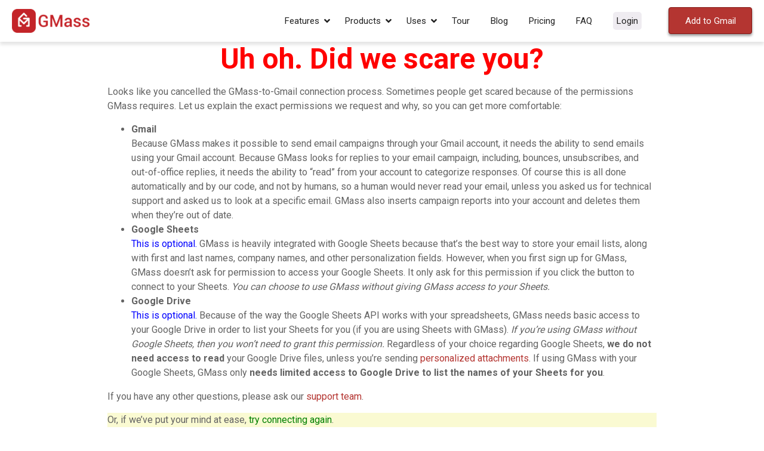

--- FILE ---
content_type: text/html; charset=UTF-8
request_url: https://www.gmass.co/login-denied
body_size: 10880
content:
<!doctype html>
<html lang="en-US">
<head>

	<meta charset="UTF-8">
	<meta name="viewport" content="width=device-width, initial-scale=1">
	<meta content="telephone=no" name="format-detection">
	
	<link rel="apple-touch-icon" sizes="180x180" href="https://blogcdn.gmass.co/wp-content/themes/californly/img/fav/apple-touch-icon.png">
	<link rel="icon" type="image/png" sizes="32x32" href="https://blogcdn.gmass.co/wp-content/themes/californly/img/fav/favicon-32x32.png">
	<link rel="icon" type="image/png" sizes="16x16" href="https://blogcdn.gmass.co/wp-content/themes/californly/img/fav/favicon-16x16.png">
	<link rel="manifest" href="https://blogcdn.gmass.co/wp-content/themes/californly/img/fav/site.webmanifest">
	<link rel="mask-icon" href="https://blogcdn.gmass.co/wp-content/themes/californly/img/fav/safari-pinned-tab.svg" color="#5bbad5">
	<meta name="msapplication-TileColor" content="#da532c">
	<meta name="theme-color" content="#ffffff">

	<link rel="profile" href="https://gmpg.org/xfn/11">
	<link href="https://fonts.googleapis.com/css?family=Roboto:400,700" rel="stylesheet">
	<link rel="stylesheet" href="https://use.fontawesome.com/releases/v5.5.0/css/all.css" integrity="sha384-B4dIYHKNBt8Bc12p+WXckhzcICo0wtJAoU8YZTY5qE0Id1GSseTk6S+L3BlXeVIU" crossorigin="anonymous">
	
	<link rel='stylesheet' href='https://blogcdn.gmass.co/assets/css/navbar.css' type='text/css' media='all' />
	
	<link rel='dns-prefetch' href='//blogcdn.gmass.co' />
	<!-- This site is optimized with the Yoast SEO plugin v15.5 - https://yoast.com/wordpress/plugins/seo/ -->
	<title>You denied us - GMass</title>
	<meta name="robots" content="index, follow, max-snippet:-1, max-image-preview:large, max-video-preview:-1" />
	<link rel="canonical" href="https://www.gmass.co/login-denied" />
	<meta property="og:locale" content="en_US" />
	<meta property="og:type" content="article" />
	<meta property="og:title" content="You denied us - GMass" />
	<meta property="og:description" content="Uh oh. Did we scare you? Looks like you cancelled the GMass-to-Gmail connection process. Sometimes people get scared because of the permissions GMass requires. Let us explain the exact permissions Read More" />
	<meta property="og:url" content="https://www.gmass.co/login-denied" />
	<meta property="og:site_name" content="GMass" />
	<meta property="article:modified_time" content="2020-10-18T04:43:25+00:00" />
	<meta name="twitter:card" content="summary_large_image" />
	<meta name="twitter:label1" content="Est. reading time">
	<meta name="twitter:data1" content="1 minute">
	<script type="application/ld+json" class="yoast-schema-graph">{"@context":"https://schema.org","@graph":[{"@type":"WebSite","@id":"https://www.gmass.co/#website","url":"https://www.gmass.co/","name":"GMass","description":"Mail merge for Gmail","potentialAction":[{"@type":"SearchAction","target":"https://www.gmass.co/?s={search_term_string}","query-input":"required name=search_term_string"}],"inLanguage":"en-US"},{"@type":"WebPage","@id":"https://www.gmass.co/login-denied#webpage","url":"https://www.gmass.co/login-denied","name":"You denied us - GMass","isPartOf":{"@id":"https://www.gmass.co/#website"},"datePublished":"2020-04-23T01:06:24+00:00","dateModified":"2020-10-18T04:43:25+00:00","inLanguage":"en-US","potentialAction":[{"@type":"ReadAction","target":["https://www.gmass.co/login-denied"]}]}]}</script>
	<!-- / Yoast SEO plugin. -->


<link rel='dns-prefetch' href='//s.w.org' />
<link rel="alternate" type="application/rss+xml" title="GMass &raquo; Feed" href="https://www.gmass.co/feed" />
		<script type="text/javascript">
			window._wpemojiSettings = {"baseUrl":"https:\/\/s.w.org\/images\/core\/emoji\/13.0.1\/72x72\/","ext":".png","svgUrl":"https:\/\/s.w.org\/images\/core\/emoji\/13.0.1\/svg\/","svgExt":".svg","source":{"concatemoji":"https:\/\/www.gmass.co\/wp-includes\/js\/wp-emoji-release.min.js?ver=5.6.16"}};
			!function(e,a,t){var n,r,o,i=a.createElement("canvas"),p=i.getContext&&i.getContext("2d");function s(e,t){var a=String.fromCharCode;p.clearRect(0,0,i.width,i.height),p.fillText(a.apply(this,e),0,0);e=i.toDataURL();return p.clearRect(0,0,i.width,i.height),p.fillText(a.apply(this,t),0,0),e===i.toDataURL()}function c(e){var t=a.createElement("script");t.src=e,t.defer=t.type="text/javascript",a.getElementsByTagName("head")[0].appendChild(t)}for(o=Array("flag","emoji"),t.supports={everything:!0,everythingExceptFlag:!0},r=0;r<o.length;r++)t.supports[o[r]]=function(e){if(!p||!p.fillText)return!1;switch(p.textBaseline="top",p.font="600 32px Arial",e){case"flag":return s([127987,65039,8205,9895,65039],[127987,65039,8203,9895,65039])?!1:!s([55356,56826,55356,56819],[55356,56826,8203,55356,56819])&&!s([55356,57332,56128,56423,56128,56418,56128,56421,56128,56430,56128,56423,56128,56447],[55356,57332,8203,56128,56423,8203,56128,56418,8203,56128,56421,8203,56128,56430,8203,56128,56423,8203,56128,56447]);case"emoji":return!s([55357,56424,8205,55356,57212],[55357,56424,8203,55356,57212])}return!1}(o[r]),t.supports.everything=t.supports.everything&&t.supports[o[r]],"flag"!==o[r]&&(t.supports.everythingExceptFlag=t.supports.everythingExceptFlag&&t.supports[o[r]]);t.supports.everythingExceptFlag=t.supports.everythingExceptFlag&&!t.supports.flag,t.DOMReady=!1,t.readyCallback=function(){t.DOMReady=!0},t.supports.everything||(n=function(){t.readyCallback()},a.addEventListener?(a.addEventListener("DOMContentLoaded",n,!1),e.addEventListener("load",n,!1)):(e.attachEvent("onload",n),a.attachEvent("onreadystatechange",function(){"complete"===a.readyState&&t.readyCallback()})),(n=t.source||{}).concatemoji?c(n.concatemoji):n.wpemoji&&n.twemoji&&(c(n.twemoji),c(n.wpemoji)))}(window,document,window._wpemojiSettings);
		</script>
		<style type="text/css">
img.wp-smiley,
img.emoji {
	display: inline !important;
	border: none !important;
	box-shadow: none !important;
	height: 1em !important;
	width: 1em !important;
	margin: 0 .07em !important;
	vertical-align: -0.1em !important;
	background: none !important;
	padding: 0 !important;
}
</style>
	<link rel='stylesheet' id='wp-block-library-css'  href='https://blogcdn.gmass.co/wp-includes/css/dist/block-library/style.min.css?ver=5.6.16' type='text/css' media='all' />
<link rel='stylesheet' id='ce_responsive-css'  href='https://blogcdn.gmass.co/wp-content/plugins/simple-embed-code/css/video-container.min.css?ver=5.6.16' type='text/css' media='all' />
<link rel='stylesheet' id='css-bootstrap-css'  href='https://blogcdn.gmass.co/wp-content/themes/californly/css/bootstrap.min.css?ver=5.6.16' type='text/css' media='all' />
<link rel='stylesheet' id='css-animate-css'  href='https://blogcdn.gmass.co/wp-content/themes/californly/css/animate.css?ver=5.6.16' type='text/css' media='all' />
<link rel='stylesheet' id='css-carousel-css'  href='https://blogcdn.gmass.co/wp-content/themes/californly/css/owl.carousel.min.css?ver=5.6.16' type='text/css' media='all' />
<link rel='stylesheet' id='css-magnificPopup-css'  href='https://blogcdn.gmass.co/wp-content/themes/californly/css/magnific-popup.css?ver=5.6.16' type='text/css' media='all' />
<link rel='stylesheet' id='styles-css'  href='https://blogcdn.gmass.co/wp-content/themes/californly/style.css?ver=5.6.16' type='text/css' media='all' />
<link rel='stylesheet' id='css-custom-css'  href='https://blogcdn.gmass.co/wp-content/themes/californly/css/custom.css?ver=5.6.16' type='text/css' media='all' />
<link rel="https://api.w.org/" href="https://www.gmass.co/wp-json/" /><link rel="alternate" type="application/json" href="https://www.gmass.co/wp-json/wp/v2/pages/531" /><link rel="EditURI" type="application/rsd+xml" title="RSD" href="https://www.gmass.co/xmlrpc.php?rsd" />
<link rel="wlwmanifest" type="application/wlwmanifest+xml" href="https://blogcdn.gmass.co/wp-includes/wlwmanifest.xml" /> 
<meta name="generator" content="WordPress 5.6.16" />
<link rel='shortlink' href='https://www.gmass.co/?p=531' />
<link rel="alternate" type="application/json+oembed" href="https://www.gmass.co/wp-json/oembed/1.0/embed?url=https%3A%2F%2Fwww.gmass.co%2Flogin-denied" />
<link rel="alternate" type="text/xml+oembed" href="https://www.gmass.co/wp-json/oembed/1.0/embed?url=https%3A%2F%2Fwww.gmass.co%2Flogin-denied&#038;format=xml" />
<script type="text/javascript" src="//www.gmass.co/?wordfence_syncAttackData=1768986850.5956" async></script>	
<!-- ALL TRACKING CODE, CAN BE COPIED/PASTED TO ANY PAGE REALLY -- INCLUDES GA, FB, QUORA, REDDIT, HOTJAR, AND AJAY'S CUSTOM TRACKING SYSTEM -->
	
<!-- google analytics -->
<!-- Google tag (gtag.js) -->
<script async src="https://www.googletagmanager.com/gtag/js?id=G-P625VSHGRD"></script>
<script>
  window.dataLayer = window.dataLayer || [];
  function gtag(){dataLayer.push(arguments);}
  gtag('js', new Date());

  gtag('config', 'G-P625VSHGRD');
</script>
	
<!-- Facebook Pixel Code -->
<script>
!function(f,b,e,v,n,t,s){if(f.fbq)return;n=f.fbq=function(){n.callMethod?
n.callMethod.apply(n,arguments):n.queue.push(arguments)};if(!f._fbq)f._fbq=n;
n.push=n;n.loaded=!0;n.version='2.0';n.queue=[];t=b.createElement(e);t.async=!0;
t.src=v;s=b.getElementsByTagName(e)[0];s.parentNode.insertBefore(t,s)}(window,
document,'script','https://connect.facebook.net/en_US/fbevents.js');
fbq('init', '1822615684631785'); // Insert your pixel ID here.
fbq('track', 'PageView');
</script>
<noscript>&lt;img height="1" width="1" style="display:none" src="https://www.facebook.com/tr?id=1822615684631785&amp;amp;ev=PageView&amp;amp;noscript=1"/&gt;</noscript>
<!-- End Facebook Pixel Code -->
	
<!-- Global site tag (gtag.js) - Google AdWords: 951525032 -->
<!-- because we don't have a gtag(config, 'UA...') line, GA isn't firing, we are using gtag just for AdWords -->
<!-- don't want to use gtag for GA because then we have to migrate our event tracking code over, which is hard -->
<script async src="https://www.googletagmanager.com/gtag/js?id=AW-951525032"></script>
<script>
  window.dataLayer = window.dataLayer || [];
  function gtag(){dataLayer.push(arguments);}
  gtag('js', new Date());
  gtag('config', 'AW-951525032');
</script>

<!-- ajay's internal tracking code -->
<script type='text/javascript' src='https://blogcdn.gmass.co/wp-content/themes/californly/js/jquery-3.3.1.min.js?ver=5.6.4' id='js-jquery-js'></script>
<script type='text/javascript' src='https://blogcdn.gmass.co/wp-content/themes/californly/js/jquery.matchHeight-min.js?ver=5.6.4' id='js-matchHeight-js'></script>
<script type='text/javascript' src='https://blogcdn.gmass.co/wp-content/themes/californly/js/owl.carousel.min.js?ver=5.6.4' id='js-carousel-js'></script>
<script type='text/javascript' src='https://blogcdn.gmass.co/wp-content/themes/californly/js/jquery.magnific-popup.min.js?ver=5.6.4' id='js-magnificPopup-js'></script>
<script type='text/javascript' src='https://blogcdn.gmass.co/wp-content/themes/californly/js/jquery.malihu.PageScroll2id.js?ver=5.6.4' id='js-scroll-js'></script>

<script src="https://blogcdn.gmass.co/Scripts/AjayTrackingWordPressInclude.js"></script>
<script src="https://blogcdn.gmass.co/wp-content/themes/californly/js/main.js?cachebuster=1"></script>

<!-- Hotjar Tracking Code for https://www.gmass.co/ -->
<script>
    (function(h,o,t,j,a,r){
        h.hj=h.hj||function(){(h.hj.q=h.hj.q||[]).push(arguments)};
        h._hjSettings={hjid:1309349,hjsv:6};
        a=o.getElementsByTagName('head')[0];
        r=o.createElement('script');r.async=1;
        r.src=t+h._hjSettings.hjid+j+h._hjSettings.hjsv;
        a.appendChild(r);
    })(window,document,'https://static.hotjar.com/c/hotjar-','.js?sv=');
</script>

<script>
  (function(w,d,t,r,u)
  {
    var f,n,i;
    w[u]=w[u]||[],f=function()
    {
      var o={ti:"187082436", enableAutoSpaTracking: true};
      o.q=w[u],w[u]=new UET(o),w[u].push("pageLoad")
    },
    n=d.createElement(t),n.src=r,n.async=1,n.onload=n.onreadystatechange=function()
    {
      var s=this.readyState;
      s&&s!=="loaded"&&s!=="complete"||(f(),n.onload=n.onreadystatechange=null)
    },
    i=d.getElementsByTagName(t)[0],i.parentNode.insertBefore(n,i)
  })
  (window,document,"script","//bat.bing.com/bat.js","uetq");
</script>

<!-- Reddit Pixel -->
<script>
!function(w,d){if(!w.rdt){var p=w.rdt=function(){p.sendEvent?p.sendEvent.apply(p,arguments):p.callQueue.push(arguments)};p.callQueue=[];var t=d.createElement("script");t.src="https://www.redditstatic.com/ads/pixel.js",t.async=!0;var s=d.getElementsByTagName("script")[0];s.parentNode.insertBefore(t,s)}}(window,document);rdt('init','a2_got8olr3dea1');rdt('track', 'PageVisit');
</script>
<!-- DO NOT MODIFY UNLESS TO REPLACE A USER IDENTIFIER -->
<!-- End Reddit Pixel -->

<!-- END ALL TRACKING CODE -->

</head>

<body class="page-template-default page page-id-531">

<div class="preloader"></div>



<!-- HEADER -->



<header class="header">
    <div class="container-fluid">
        <div class="row">
            <div class="col-md-12">
                <div class="header-inn">
                    <a href="/" class="logo">
                        <img src="https://cdn.gmass.co/images/logo.png" alt="GMass">
                    </a>
                    <nav>
                    <ul>


                        <li class="menu-item-has-children">
                            <a href="/#features" class="scrollId">Features</a>
                            <ul class="submenu">

                                <li>
                                    <a href="https://www.gmass.co/features/gmail-limit-handling">
                                        <div class="submenu-item-icon">
                                            <img src="https://cdn.gmass.co/images/people.svg"
                                                 alt="Break Gmail's Sending Limits">
                                        </div>
                                        <div class="submenu-item-title">
                                            <h6>Break Gmail's Limits</h6>
                                            <p>
                                                Use our proprietary tech for sends larger than Gmail allows.
                                            </p>
                                        </div>
                                    </a>
                                </li>

                                <li>
                                    <a href="https://www.gmass.co/features/google-sheets-integration">
                                        <div class="submenu-item-icon">
                                            <img src="https://cdn.gmass.co/images/sheet.svg"
                                                 alt="Mail Merge with Google Sheets">
                                        </div>
                                        <div class="submenu-item-title">
                                            <h6>Talk to Google Sheets</h6>
                                            <p>
                                                Read merge fields and auto-send emails to new rows.
                                            </p>
                                        </div>
                                    </a>
                                </li>

                                <li>
                                    <a href="https://www.gmass.co/features/reporting">
                                        <div class="submenu-item-icon">
                                            <img src="https://cdn.gmass.co/images/graph.svg" alt="Reports">
                                        </div>
                                        <div class="submenu-item-title">
                                            <h6>Campaign Analytics</h6>
                                            <p>
                                                Sharable reports on opens, clicks, replies and more.
                                            </p>
                                        </div>
                                    </a>
                                </li>

                                <li>
                                    <a href="https://www.gmass.co/features/personalization-mass-emails">
                                        <div class="submenu-item-icon">
                                            <img src="https://cdn.gmass.co/images/personalization.svg"
                                                 alt="Personalization">
                                        </div>
                                        <div class="submenu-item-title">
                                            <h6>Personalization</h6>
                                            <p>Personalize at scale with mail merges and conditional logic.</p>
                                        </div>
                                    </a>
                                </li>

                                <li>
                                    <a href="https://www.gmass.co/features/auto-follow-up-gmail">
                                        <div class="submenu-item-icon">
                                            <img src="https://cdn.gmass.co/images/clock.svg"
                                                 alt="Automatic Follow-up Emails">
                                        </div>
                                        <div class="submenu-item-title">
                                            <h6>Automatic Follow-up Emails</h6>
                                            <p>The best way to boost response rates: Auto follow-up sequences.</p>
                                        </div>
                                    </a>
                                </li>

                                <li>
                                    <a href="https://www.gmass.co/features/gmail-scheduling/">
                                        <div class="submenu-item-icon">
                                            <img src="https://cdn.gmass.co/images/calendar.svg" alt="Scheduling">
                                        </div>
                                        <div class="submenu-item-title">
                                            <h6>Scheduling</h6>
                                            <p>
                                                Schedule a mail merge for the future, or set it to repeat.
                                            </p>
                                        </div>
                                    </a>
                                </li>

                                <li>
                                    <a href="https://www.gmass.co/features/email-polling">
                                        <div class="submenu-item-icon">
                                            <img src="https://cdn.gmass.co/images/email2.svg"
                                                 alt="Email Polling">
                                        </div>
                                        <div class="submenu-item-title">
                                            <h6>Email Polling</h6>
                                            <p>
                                                Add quick, 1-question surveys to campaigns
                                            </p>
                                        </div>
                                    </a>
                                </li>

                                <li>
                                    <a href="https://www.gmass.co/features/send-as-replies">
                                        <div class="submenu-item-icon">
                                            <img src="https://cdn.gmass.co/images/management.svg"
                                                 alt="Send As Replies ">
                                        </div>
                                        <div class="submenu-item-title">
                                            <h6>Send As Replies</h6>
                                            <p>
                                                Send new campaigns as replies to prior messages.
                                            </p>
                                        </div>
                                    </a>
                                </li>



                                <li>
                                    <a href="https://www.gmass.co/features/segmented-campaigns">
                                        <div class="submenu-item-icon">
                                            <img src="https://cdn.gmass.co/images/forward.svg"
                                                 alt="Segmented Campaigns">
                                        </div>
                                        <div class="submenu-item-title">
                                            <h6>Segmented Campaigns</h6>
                                            <p>
                                                Send new emails to a segment of a prior campaign.
                                            </p>
                                        </div>
                                    </a>
                                </li>

                                <li>
                                    <a href="https://www.gmass.co/features/reply-management">
                                        <div class="submenu-item-icon">
                                            <img src="https://cdn.gmass.co/images/management.svg"
                                                 alt="Reply Management">
                                        </div>
                                        <div class="submenu-item-title">
                                            <h6>Reply Management</h6>
                                            <p>
                                                Find and respond to email replies fast, without inbox clutter.
                                            </p>
                                        </div>
                                    </a>
                                </li>

                                <li>
                                    <a href="https://www.gmass.co/features/unsubscribe-management">
                                        <div class="submenu-item-icon">
                                            <img src="https://cdn.gmass.co/images/management.svg"
                                                 alt="Reply Management">
                                        </div>
                                        <div class="submenu-item-title">
                                            <h6>Unsubscribe Management</h6>
                                            <p>
                                                Auto unsubscribe management for you and your team.
                                            </p>
                                        </div>
                                    </a>
                                </li>

                                <li>
                                    <a href="https://www.gmass.co/features/bounce-management">
                                        <div class="submenu-item-icon">
                                            <img src="https://cdn.gmass.co/images/management.svg"
                                                 alt="Reply Management">
                                        </div>
                                        <div class="submenu-item-title">
                                            <h6>Bounce Management</h6>
                                            <p>
                                                Bounce detection to prevent future sends to bad addresses.
                                            </p>
                                        </div>
                                    </a>
                                </li>

                                <li>
                                    <a href="https://www.gmass.co/features/gmail-list-builder">
                                        <div class="submenu-item-icon">
                                            <img src="https://cdn.gmass.co/images/email2.svg"
                                                 alt="Email List Builder">
                                        </div>
                                        <div class="submenu-item-title">
                                            <h6>Email List Builder</h6>
                                            <p>
                                                Create new, targeted lists by searching your Gmail account.
                                            </p>
                                        </div>
                                    </a>
                                </li>
                                <li>
                                    <a href="https://www.gmass.co/features/ab-testing-gmail">
                                        <div class="submenu-item-icon">
                                            <img src="https://cdn.gmass.co/images/email2.svg"
                                                 alt="A/B Testing">
                                        </div>
                                        <div class="submenu-item-title">
                                            <h6>AB Testing</h6>
                                            <p>
                                                Test variations in campaigns and auto-deploy the winner.
                                            </p>
                                        </div>
                                    </a>
                                </li>
                                <li>
                                    <a href="https://www.gmass.co/features/smtp-integration">
                                        <div class="submenu-item-icon">
                                            <img src="https://cdn.gmass.co/images/email2.svg"
                                                 alt="SMTP Integration">
                                        </div>
                                        <div class="submenu-item-title">
                                            <h6>SMTP Integration</h6>
                                            <p>
                                                Use a third-party SMTP to blow past Gmail’s sending limits.
                                            </p>
                                        </div>
                                    </a>
                                </li>
                                <li>
                                    <a href="https://www.gmass.co/features/gmail-transactional-emails">
                                        <div class="submenu-item-icon">
                                            <img src="https://cdn.gmass.co/images/email2.svg"
                                                 alt="API">
                                        </div>
                                        <div class="submenu-item-title">
                                            <h6>Transactional Emails</h6>
                                            <p>
                                                Send better confirmation emails and more through your Gmail.
                                            </p>
                                        </div>
                                    </a>
                                </li>

                                <li>
                                    <a href="https://www.gmass.co/features/email-address-verification">
                                        <div class="submenu-item-icon">
                                            <img src="https://cdn.gmass.co/images/email2.svg"
                                                 alt="Email Verification">
                                        </div>
                                        <div class="submenu-item-title">
                                            <h6>Email Verification</h6>
                                            <p>
                                                Test every address pre-send to avoid unwanted bounces.
                                            </p>
                                        </div>
                                    </a>
                                </li>
                                <li>
                                    <a href="https://www.gmass.co/features/template-management">
                                        <div class="submenu-item-icon">
                                            <img src="https://cdn.gmass.co/images/email2.svg"
                                                 alt="Templates">
                                        </div>
                                        <div class="submenu-item-title">
                                            <h6>Templates</h6>
                                            <p>
                                                Sent emails become future templates for you and your team.
                                            </p>
                                        </div>
                                    </a>
                                </li>

                                <li>
                                    <a href="https://www.gmass.co/features/api">
                                        <div class="submenu-item-icon">
                                            <img src="https://cdn.gmass.co/images/email2.svg"
                                                 alt="API">
                                        </div>
                                        <div class="submenu-item-title">
                                            <h6>API</h6>
                                            <p>
                                                Connect apps to GMass with our REST API, webhooks or Zapier.
                                            </p>
                                        </div>
                                    </a>
                                </li>
                                <li>
                                    <a href="https://www.gmass.co/features/deliverability-optimization">
                                        <div class="submenu-item-icon">
                                            <img src="https://cdn.gmass.co/images/email2.svg"
                                                 alt="API">
                                        </div>
                                        <div class="submenu-item-title">
                                            <h6>Maximum Deliverability</h6>
                                            <p>
                                                Use GMass’s suite of tools to wind up in the inbox, not spam.
                                            </p>
                                        </div>
                                    </a>
                                </li>

                            </ul>
                        </li>

                        <li class="menu-item-has-children">
                            <a href="/#overview" class="scrollId">Products</a>
                            <ul class="submenu">
                                <li class="highlighted">
                                    <a onclick="javascript: ga('send', 'event', 'Funnel', 'Install Button Clicked', 'Website Product Menu'); fbq('track', 'Lead'); rdt('track', 'Lead'); gtag('event', 'conversion', { 'send_to': 'AW-951525032/tqoQCI36pJ0BEKi93MUD' }); qp('track', 'GenerateLead');" href="https://chrome.google.com/webstore/detail/gmass-powerful-mail-merge/ehomdgjhgmbidokdgicgmdiedadncbgf?hl=en-US">
                                        <div class="submenu-item-icon">
                                            <img src="https://cdn.gmass.co/images/icon-chrome-purple.png" alt="Chrome">
                                        </div>
                                        <div class="submenu-item-title">
                                            <h6>The GMass Chrome Extension</h6>
                                            <p>Send mail merges and cold email campaigns from Gmail.</p>
                                        </div>
                                    </a>
                                </li>
                                <li>
                                    <a href="/inbox">
                                        <div class="submenu-item-icon">
                                            <img src="https://cdn.gmass.co/images/icon-inbox.png" alt="Inbox">
                                        </div>
                                        <div class="submenu-item-title">
                                            <h6>Inbox, Spam, or Promotions</h6>
                                            <p>See where your emails are landing.</p>
                                        </div>
                                    </a>
                                </li>
                                <li>
                                    <a href="/email-extractor-verifier">
                                        <div class="submenu-item-icon">
                                            <img src="https://cdn.gmass.co/images/icon-email-verifier.svg" alt="Email Analyzer">
                                        </div>
                                        <div class="submenu-item-title">
                                            <h6>Email Verifier</h6>
                                            <p>Verify your email list before you send.</p>
                                        </div>
                                    </a>
                                </li>

                                <li>
                                    <a href="/analyze">
                                        <div class="submenu-item-icon">
                                            <img src="https://cdn.gmass.co/images/icon-email-analyzer.svg" alt="Email Analyzer">
                                        </div>
                                        <div class="submenu-item-title">
                                            <h6>Email Tester</h6>
                                            <p>Test your email for SPF, DKIM, DMARC, blacklistings, and more.</p>
                                        </div>
                                    </a>
                                </li>


                                <li>
                                    <a href="/smtp-test">
                                        <div class="submenu-item-icon">
                                            <img src="https://cdn.gmass.co/images/icon-smtp.png" alt="SMTP Tester" style="max-width: 20px;">
                                        </div>
                                        <div class="submenu-item-title">
                                            <h6>SMTP Tester</h6>
                                            <p>Test your connection to any SMTP service.</p>
                                        </div>
                                    </a>
                                </li>

                                <li>
                                    <a href="/domains">
                                        <div class="submenu-item-icon">
                                            <img src="https://cdn.gmass.co/images/icon-domain-statistics.svg" alt="Deliverability Statistics">
                                        </div>
                                        <div class="submenu-item-title">
                                            <h6>Domain Statistics</h6>
                                            <p>See domain-based open and bounce rates.</p>
                                        </div>
                                    </a>
                                </li>

                                <li>
                                    <a href="/linkchecker">
                                        <div class="submenu-item-icon">
                                            <img src="https://cdn.gmass.co/images/icon-gmail.png" alt="Gmail">
                                        </div>
                                        <div class="submenu-item-title">
                                            <h6>Link Checker</h6>
                                            <p>Test your links before you send.</p>
                                        </div>
                                    </a>
                                </li>

                                <li>
                                    <a href="/deliverability">
                                        <div class="submenu-item-icon">
                                            <img src="https://cdn.gmass.co/images/icon-statistics.png" alt="Deliverability Statistics">
                                        </div>
                                        <div class="submenu-item-title">
                                            <h6>Deliverability Portal</h6>
                                            <p>Search our cold email and marketing campaigns, and see stats.</p>
                                        </div>
                                    </a>
                                </li>



                                <!--
    <li>
        <a href="/cold-email-insights">
            <div class="submenu-item-icon">
                <img src="https://cdn.gmass.co/images/icon-gmail.png" alt="Gmail">
            </div>
            <div class="submenu-item-title">
                <h6>Cold Email Insights</h6>
                <p>Our newsletter all about cold email</p>
            </div>
        </a>
    </li>

    -->
                                <!--<li>
        <a href="/warmup">
            <div class="submenu-item-icon">
                <img src="https://cdn.gmass.co/images/icon-gmail.png" alt="Gmail">
            </div>
            <div class="submenu-item-title">
                <h6>Free Email Warmup</h6>
                <p>Improve deliverability and sending limits</p>
            </div>
        </a>
    </li>-->

                                <li>
                                    <a href="/smtp">
                                        <div class="submenu-item-icon">
                                            <img src="https://cdn.gmass.co/images/icon-gmail.png" alt="Gmail">
                                        </div>
                                        <div class="submenu-item-title">
                                            <h6>SMTP Service</h6>
                                            <p>A different kind of SMTP service, built on top of Google</p>
                                        </div>
                                    </a>
                                </li>

                                <li>
                                    <a href="https://www.gmass.co/products/tracker-blocker">
                                        <div class="submenu-item-icon">
                                            <img src="https://cdn.gmass.co/images/icon-statistics.png" alt="Tracker Blocker">
                                        </div>
                                        <div class="submenu-item-title">
                                            <h6>Tracker Blocker</h6>
                                            <p>A companion Chrome extension that improves open tracking</p>
                                        </div>
                                    </a>
                                </li>

                                <li>
                                    <a href="/reply">
                                        <div class="submenu-item-icon">
                                            <img src="https://cdn.gmass.co/images/icon-gmail.png" alt="Gmail">
                                        </div>
                                        <div class="submenu-item-title">
                                            <h6>The Reply Project</h6>
                                            <p>Reply to emails 10x faster.</p>
                                        </div>
                                    </a>
                                </li>

                            </ul>
                        </li>


                        <li class="menu-item-has-children">
                            <a href="/#" class="scrollId">Uses</a>
                            <ul class="submenu">
                                <li>
                                    <a href="/uses/cold-email-outreach">
                                        <div class="submenu-item-icon">
                                            <img src="https://cdn.gmass.co/images/icon-gmail.png"
                                                 alt="Press Campaigns">
                                        </div>
                                        <div class="submenu-item-title">
                                            <h6>Cold Email Outreach</h6>
                                            <p>Drive more sales</p>
                                        </div>
                                    </a>
                                </li>
                                <li>
                                    <a href="/uses/link-building-email">
                                        <div class="submenu-item-icon">
                                            <img src="https://cdn.gmass.co/images/icon-gmail.png"
                                                 alt="Link Building">
                                        </div>
                                        <div class="submenu-item-title">
                                            <h6>Link Building</h6>
                                            <p>Scale your backlinks</p>
                                        </div>
                                    </a>
                                </li>
                                <li>
                                    <a href="/uses/membership-communication">
                                        <div class="submenu-item-icon">
                                            <img src="https://cdn.gmass.co/images/icon-gmail.png"
                                                 alt="Press Campaigns">
                                        </div>
                                        <div class="submenu-item-title">
                                            <h6>Membership Outreach</h6>
                                            <p>Keep members informed</p>
                                        </div>
                                    </a>
                                </li>
                                <li>
                                    <a href="/uses/recruiters">
                                        <div class="submenu-item-icon">
                                            <img src="https://cdn.gmass.co/images/icon-gmail.png"
                                                 alt="Press Campaigns">
                                        </div>
                                        <div class="submenu-item-title">
                                            <h6>Recruit better</h6>
                                            <p>Accept and reject efficiently</p>
                                        </div>
                                    </a>
                                </li>
                                <li>
                                    <a href="/uses/pr-campaigns">
                                        <div class="submenu-item-icon">
                                            <img src="https://cdn.gmass.co/images/icon-gmail.png"
                                                 alt="Press Campaigns">
                                        </div>
                                        <div class="submenu-item-title">
                                            <h6>Press Releases</h6>
                                            <p>Manage your media outreach</p>
                                        </div>
                                    </a>
                                </li>
                                <li>
                                    <a href="/uses/political-campaign-email-marketing">
                                        <div class="submenu-item-icon">
                                            <img src="https://cdn.gmass.co/images/icon-gmail.png"
                                                 alt="Political Campaigns">
                                        </div>
                                        <div class="submenu-item-title">
                                            <h6>Political Campaigns</h6>
                                            <p>Manage your campaign outreach</p>
                                        </div>
                                    </a>
                                </li>
                                <li>
                                    <a href="/uses/gmail-wedding-invites">
                                        <div class="submenu-item-icon">
                                            <img src="https://cdn.gmass.co/images/icon-gmail.png"
                                                 alt="Wedding Invites">
                                        </div>
                                        <div class="submenu-item-title">
                                            <h6>Wedding Invitations</h6>
                                            <p>Announce your big day</p>
                                        </div>
                                    </a>
                                </li>
                                <li>
                                    <a href="/uses/church-email-marketing">
                                        <div class="submenu-item-icon">
                                            <img src="https://cdn.gmass.co/images/icon-gmail.png"
                                                 alt="Church Email Marketing">
                                        </div>
                                        <div class="submenu-item-title">
                                            <h6>Church Emails</h6>
                                            <p>Mass emails promoting mass</p>
                                        </div>
                                    </a>
                                </li>
                                <li>
                                    <a href="/uses/hoa-emails">
                                        <div class="submenu-item-icon">
                                            <img src="https://cdn.gmass.co/images/icon-gmail.png"
                                                 alt="HOA (Homeowner Association Emails">
                                        </div>
                                        <div class="submenu-item-title">
                                            <h6>HOA Emails</h6>
                                            <p>Keep residents informed</p>
                                        </div>
                                    </a>
                                </li>

                                <li>
                                    <a href="/uses/email-for-teachers">
                                        <div class="submenu-item-icon">
                                            <img src="https://cdn.gmass.co/images/icon-gmail.png"
                                                 alt="Teachers and Students">
                                        </div>
                                        <div class="submenu-item-title">
                                            <h6>Teacher Communications</h6>
                                            <p>Keep your students informed</p>
                                        </div>
                                    </a>
                                </li>
                                <li>
                                    <a href="/uses/real-estate-email">
                                        <div class="submenu-item-icon">
                                            <img src="https://cdn.gmass.co/images/icon-gmail.png"
                                                 alt="Real Estate Emails">
                                        </div>
                                        <div class="submenu-item-title">
                                            <h6>Real Estate Marketing</h6>
                                            <p>Promote your listings</p>
                                        </div>
                                    </a>
                                </li>

                                <li>
                                    <a href="/uses/internal-communications-email">
                                        <div class="submenu-item-icon">
                                            <img src="https://cdn.gmass.co/images/icon-gmail.png"
                                                 alt="Internal Communications">
                                        </div>
                                        <div class="submenu-item-title">
                                            <h6>Internal Communications</h6>
                                            <p>Communicate with your team</p>
                                        </div>
                                    </a>
                                </li>
                                <li>
                                    <a href="/uses/sports-club-gym-email">
                                        <div class="submenu-item-icon">
                                            <img src="https://cdn.gmass.co/images/icon-gmail.png"
                                                 alt="Sports Clubs">
                                        </div>
                                        <div class="submenu-item-title">
                                            <h6>Sports Clubs</h6>
                                            <p>Announce the next match</p>
                                        </div>
                                    </a>
                                </li>
                                <li>
                                    <a href="/uses/beat-makers">
                                        <div class="submenu-item-icon">
                                            <img src="https://cdn.gmass.co/images/icon-gmail.png"
                                                 alt="Beat Makers">
                                        </div>
                                        <div class="submenu-item-title">
                                            <h6>Beat Makers</h6>
                                            <p>Sell your beats!</p>
                                        </div>
                                    </a>
                                </li>

                            </ul>
                        </li>

                        <li class=""><a href="/tour">Tour</a></li>

                        <li class=""><a href="/blog">Blog</a></li>

                        <li class="">
                            <a href="/pricing">Pricing</a>
                        </li>
                        <li class=""><a href="/faq">FAQ</a></li>
                        <li>
                            <a href="/dashboard"><span style="padding: 6px;background-color: #efecf1;border-radius: 5px;">Login</span></a>
                        </li>
                        <li>
                            <a href="https://chrome.google.com/webstore/detail/gmass-powerful-mail-merge/ehomdgjhgmbidokdgicgmdiedadncbgf"
                               onclick="javascript: ga('send', 'event', 'Funnel', 'Install Button Clicked', 'Website Top Right'); fbq('track', 'Lead'); rdt('track', 'Lead'); gtag('event', 'conversion', { 'send_to': 'AW-951525032/tqoQCI36pJ0BEKi93MUD' }); qp('track', 'GenerateLead');"
                               class="button install-extension" target="_blank">Add to Gmail</a>
                        </li>
                    </ul>
                    </nav>
                    <a href="#mobilemenu" title="Menu" class="mobile-hamb">
                        <i class="fas fa-bars"></i>
                    </a>
                </div>
            </div>
        </div>
    </div>
</header>
<!-- HEADER -->
	<div class="def-page-content">
		<div class="container">
			<div class="row">
				<div class="col-md-1"></div>
				<div class="col-md-10">
											<h1 style="text-align: center;"><span style="color: #ff0000;">Uh oh. Did we scare you?</span></h1>
<p>Looks like you cancelled the GMass-to-Gmail connection process. Sometimes people get scared because of the permissions GMass requires. Let us explain the exact permissions we request and why, so you can get more comfortable:</p>
<ul>
<li><strong><strong>Gmail<br />
</strong></strong>Because GMass makes it possible to send email campaigns through your Gmail account, it needs the ability to send emails using your Gmail account. Because GMass looks for replies to your email campaign, including, bounces, unsubscribes, and out-of-office replies, it needs the ability to &#8220;read&#8221; from your account to categorize responses. Of course this is all done automatically and by our code, and not by humans, so a human would never read your email, unless you asked us for technical support and asked us to look at a specific email. GMass also inserts campaign reports into your account and deletes them when they&#8217;re out of date.</li>
<li><strong><strong>Google Sheets<br />
</strong></strong><span style="color: #0000ff;">This is optional.</span> GMass is heavily integrated with Google Sheets because that&#8217;s the best way to store your email lists, along with first and last names, company names, and other personalization fields. However, when you first sign up for GMass, GMass doesn&#8217;t ask for permission to access your Google Sheets. It only ask for this permission if you click the button to connect to your Sheets. <em>You can choose to use GMass without giving GMass access to your Sheets.</em></li>
<li><strong><strong>Google Drive<br />
</strong></strong><span style="color: #0000ff;">This is optional.</span> Because of the way the Google Sheets API works with your spreadsheets, GMass needs basic access to your Google Drive in order to list your Sheets for you (if you are using Sheets with GMass). <em>If you&#8217;re using GMass without Google Sheets, then you won&#8217;t need to grant this permission.</em> Regardless of your choice regarding Google Sheets, <strong>we</strong> <strong>do not need access to read</strong> your Google Drive files, unless you&#8217;re sending <a href="https://www.gmass.co/blog/mass-email-with-personalized-attachments/">personalized attachments</a>. If using GMass with your Google Sheets, GMass only <strong>needs limited access to Google Drive to list the names of your Sheets for you</strong>.</li>
</ul>
<p>If you have any other questions, please ask our <a href="http://gmass.co/g/support" target="_blog" rel="noopener noreferrer">support team</a>.</p>
<p style="background-color: lightgoldenrodyellow;">Or, if we&#8217;ve put your mind at ease, <a id="loginlink" style="color: #008000;" href="https://www.gmass.co/oauth/login">try connecting again</a>.</p>
<p>
<script>

function getUrlVars() {
    var vars = {};
    var url = window.location.href;
    var parts = url.replace(/[?&]+([^=&]+)=([^&]*)/gi, function(m,key,value) {
        vars[key] = value;
    });
    return vars;
}

function getUrlParam(parameter, defaultvalue){
    var urlparameter = defaultvalue;
    if(window.location.href.indexOf(parameter) > -1){
        urlparameter = getUrlVars()[parameter];
        }
    return urlparameter;
}


var theemail = decodeURIComponent(getUrlParam('email','Empty'));

if (theemail != 'Empty')
{
	var a = document.getElementById("loginlink");
	a.href = "https://www.gmass.co/oauth/login?emailaddress=" + encodeURIComponent(theemail);

}
</script>
</p>
<p>&nbsp;</p>
<p>&nbsp;</p>
<p>&nbsp;</p>
<p>&nbsp;</p>
<p>&nbsp;</p>
<p>&nbsp;</p>
<p>&nbsp;</p>
<p>&nbsp;</p>
<p>&nbsp;</p>
<p>&nbsp;</p>
<p>&nbsp;</p>
<p>&nbsp;</p>
<p>&nbsp;</p>
										<!-- post navigation -->
									</div>
				<div class="col-md-1"></div>
			</div>
		</div>
	</div>


<!-- FOOTER -->
<footer class="footer">
    <div class="footer-top">
        <div class="container">
            <div class="row">
                <div class="col-lg-3 col-md-6">

                    <div class="footer-box footer-box-sitemap">
                        <h6>Support</h6>
                        <ul>
                            <li><a href="https://www.gmass.co/support">Get support</a></li>
                        </ul>
                    </div>


                    <div class="footer-box" style="margin-top:25px;">
                        <h6>Social</h6>
                        <ul>
                            <li><a href="/social-media">How we use social media</a></li>

                        </ul>
                    </div>

                    <div class="footer-box footer-box-sitemap" style="margin-top:25px;">
                        <h6>Interesting</h6>
                        <ul>
                            <li><a href="/about-us">About us</a></li>
                            <li><a href="/blog/what-makes-gmass-better/">What makes GMass better</a></li>
                            <li><a href="/updates">What's New?</a></li>
                            <li><a href="/blog/how-many-emails-can-you-really-send-with-gmass-and-gmail/">Sending limits</a></li>
                            <li><a href="/g/affiliate" class="scrollId">Affiliate Program</a></li>
                            <li><a href="/ai" class="scrollId">Artificial Intelligence (AI) in GMass</a></li>
                            <li><a href="/blog/gmass-api/" class="scrollId">API</a></li>
                        </ul>
                    </div>


                </div>
                <div class="col-lg-3 col-md-6">
                    <div class="footer-box footer-box-categories">
                        <h6>Categories</h6>
                        <ul>
                            <li><a href="/gmail-email-marketing">Email Marketing in Gmail</a></li>
                            <li><a href="/gmail-email-newsletters">Email Newsletters in Gmail</a></li>
                            <li><a href="/gmail-mail-merge">Mail Merge in Gmail</a></li>
                            <li><a href="/gmail-mass-email">Mass Email in Gmail</a></li>
                            <li><a href="/cold-email">Cold Email Master Guide</a></li>

                            <h6>Boring</h6>
                            <li><a href="/systemstatus">System Status</a></li>
                            <li><a href="/g/terms">Terms of Use and Anti-Spam Policy</a></li>
                            <li><a href="/blog/gmass-privacy-information-what-data-does-our-server-store/">Privacy Policy</a></li>
                            <li><a href="/incident/">Report Vulnerability</a></li>
                            <li><a href="/domains/gmail.com" class="scrollId">Open rates to gmail.com</a></li>
                        </ul>
                    </div>
                </div>

                <div class="col-lg-3 col-md-6">
                    <div class="footer-box">
                        <h6>Recent Articles</h6>
                        <ul>
                                <li>
                                    <a href="https://www.gmass.co/blog/email-to-sms/" target="_blank">
                                        Announcing text.email: Email-to-SMS for System Alerts
                                        <small style="opacity:0.7">
                                            1 week ago
                                        </small>
                                    </a>
                                </li>
                                <li>
                                    <a href="https://www.gmass.co/blog/price-changes-jan-2026/" target="_blank">
                                        Upcoming Changes to GMass Pricing (Jan 2026)
                                        <small style="opacity:0.7">
                                            Last month
                                        </small>
                                    </a>
                                </li>
                                <li>
                                    <a href="https://www.gmass.co/blog/open-tracking-hardening/" target="_blank">
                                        Open Tracking Hardening: Stop False Opens When Viewing Sent Emails
                                        <small style="opacity:0.7">
                                            Last month
                                        </small>
                                    </a>
                                </li>
                                <li>
                                    <a href="https://www.gmass.co/blog/ai-template-builder/" target="_blank">
                                        AI Template Builder: Create HTML Email Layouts Directly in Gmail
                                        <small style="opacity:0.7">
                                            Last month
                                        </small>
                                    </a>
                                </li>
                                <li>
                                    <a href="https://www.gmass.co/blog/send-from-boss-account/" target="_blank">
                                        How to Send a GMass Campaign From Your Boss’s Account
                                        <small style="opacity:0.7">
                                            2 months ago
                                        </small>
                                    </a>
                                </li>
                        </ul>
                    </div>
                </div>

                <div class="col-lg-3 col-md-6">
                    <div class="footer-box">
                        <h6>&nbsp;</h6>
                        <ul>
                                <li>
                                    <a href="https://www.gmass.co/blog/from-address-replacement/" target="_blank">
                                        How GMass’s “From Address” Replacement System Works
                                        <small style="opacity:0.7">
                                            2 months ago
                                        </small>
                                    </a>
                                </li>
                                <li>
                                    <a href="https://www.gmass.co/blog/instant-smtp-approval/" target="_blank">
                                        Hit Gmail’s Limits? Get Instant Approval to Keep Sending Thru GMass’s Server
                                        <small style="opacity:0.7">
                                            3 months ago
                                        </small>
                                    </a>
                                </li>
                                <li>
                                    <a href="https://www.gmass.co/blog/connect-google-sheet/" target="_blank">
                                        How to Connect a Google Sheet to GMass (Full Guide)
                                        <small style="opacity:0.7">
                                            3 months ago
                                        </small>
                                    </a>
                                </li>
                                <li>
                                    <a href="https://www.gmass.co/blog/bulk-sales-quotes/" target="_blank">
                                        How to Send Personalized Bulk Sales Quotes Fast Using Mail Merge
                                        <small style="opacity:0.7">
                                            3 months ago
                                        </small>
                                    </a>
                                </li>
                                <li>
                                    <a href="https://www.gmass.co/blog/google-forms-mail-merge/" target="_blank">
                                        Google Forms Mail Merge: How to Automate Emails to Responders
                                        <small style="opacity:0.7">
                                            4 months ago
                                        </small>
                                    </a>
                                </li>
                        </ul>
                    </div>
                </div>
            </div>
        </div>
    </div>
    <div class="footer-bottom">
        <div class="container">
            <div class="row">
                <div class="col-md-12 text-center">
                    <p>© 2026 GMass, Inc.</p>
                </div>
            </div>
        </div>
    </div>
</footer><!-- FOOTER -->

    <div id="mobilemenu">
        <div id="mobilemenu-inner">
            <h1><a href="/">GMass</a></h1>
        </div>
    </div>

<script type='text/javascript' id='wpil-frontend-script-js-extra'>
/* <![CDATA[ */
var wpilFrontend = {"ajaxUrl":"\/wp-admin\/admin-ajax.php","postId":"531","postType":"post","openInternalInNewTab":"0","openExternalInNewTab":"0","disableClicks":"0","openLinksWithJS":"0","trackAllElementClicks":"0","clicksI18n":{"imageNoText":"Image in link: No Text","imageText":"Image Title: ","noText":"No Anchor Text Found"}};
/* ]]> */
</script>
<script type='text/javascript' src='https://blogcdn.gmass.co/wp-content/plugins/link-whisper-premium/js/frontend.js?ver=1658963791' id='wpil-frontend-script-js'></script>
<script type='text/javascript' src='https://blogcdn.gmass.co/wp-includes/js/wp-embed.min.js?ver=5.6.16' id='wp-embed-js'></script>



</body>
</html>


--- FILE ---
content_type: text/html; charset=utf-8
request_url: https://www.gmass.co/?wordfence_syncAttackData=1768986850.5956
body_size: 13975
content:

<!DOCTYPE html>
<html lang="en">
<head>
    <meta charset="UTF-8">

    <title>GMass: Easiest way to send an email campaign</title>
    <meta name="description" content="GMass allows you to easily schedule emails, send out mass emails and mail merge campaigns and more with Gmail! Click here to learn about more features!" />

    <meta charset="UTF-8">
    <meta name="viewport" content="width=device-width, initial-scale=1">
    <meta content="telephone=no" name="format-detection">
    <link rel="apple-touch-icon" sizes="180x180" href="https://cdn.gmass.co/images/fav/apple-touch-icon.png">
    <link rel="icon" type="image/png" sizes="32x32" href="https://cdn.gmass.co/images/fav/favicon-32x32.png">
    <link rel="icon" type="image/png" sizes="16x16" href="https://cdn.gmass.co/images/fav/favicon-16x16.png">
    <link rel="manifest" href="https://cdn.gmass.co/images/fav/site.webmanifest">
    <link rel="mask-icon" href="https://cdn.gmass.co/images/fav/safari-pinned-tab.svg" color="#5bbad5">
    <meta name="msapplication-TileColor" content="#da532c">
    <meta name="theme-color" content="#ffffff">

    <meta name="twitter:card" content="summary_large_image" />
    <meta name="twitter:site" @GMassForGmail />
    <meta name="twitter:description" content="GMass allows you to easily schedule emails, send out mass emails and mail merge campaigns and more with Gmail! Click here to learn about more features!" />
    <meta name="twitter:title" content="GMass: Easiest way to send an email campaign" />
    <meta name="twitter:image" content="https://cdn.gmass.co/SocialImages/gmass-ogimage-home-tinified.png">

    <meta property="og:image" content="https://cdn.gmass.co/SocialImages/gmass-ogimage-home-tinified.png" />
    <meta property="og:url" content="https://www.gmass.co/?wordfence_syncAttackData=1768986850.5956" />
    <meta property="fb:app_id" content="659329960857865" />
    <meta property="og:title" content="GMass: Easiest way to send an email campaign" />
    <meta property="og:description" content="GMass allows you to easily schedule emails, send out mass emails and mail merge campaigns and more with Gmail! Click here to learn about more features!" />

    <!-- Chrome webstore -->
    <link rel="chrome-webstore-item" href="https://chrome.google.com/webstore/detail/ehomdgjhgmbidokdgicgmdiedadncbgf">


    <link href="https://fonts.googleapis.com/css?family=Roboto:400,500,700" rel="stylesheet">
    <link rel="stylesheet" href="https://use.fontawesome.com/releases/v5.5.0/css/all.css" integrity="sha384-B4dIYHKNBt8Bc12p+WXckhzcICo0wtJAoU8YZTY5qE0Id1GSseTk6S+L3BlXeVIU" crossorigin="anonymous">
    <link href="/bundles/mainlayout-css?v=uf7Fg66qbTbh1_Gb4UPtb2g4B24sldmhHaG6dtJ8pNM1" rel="stylesheet"/>

    <script src="https://cdn.jsdelivr.net/npm/popper.js@1.12.9/dist/umd/popper.min.js"></script>
    <script src="/bundles/mainlayout-js?v=O9F7CJALYHu_wtoggSlyDaTetLD0ileLTAlIRV6W-gY1"></script>

    <script src="https://www.gstatic.com/firebasejs/7.6.1/firebase-app.js"></script>
    <script src="https://www.gstatic.com/firebasejs/7.6.1/firebase-messaging.js"></script>
    <!-- 3/19/22 replacing server side code that handle's ajay cookies with client side code to match what happens on blog and landing pages, eventually do this with all the other layouts too -->
    <!-- Reddit Pixel -->
    <script>
        !function (w, d) { if (!w.rdt) { var p = w.rdt = function () { p.sendEvent ? p.sendEvent.apply(p, arguments) : p.callQueue.push(arguments) }; p.callQueue = []; var t = d.createElement("script"); t.src = "https://www.redditstatic.com/ads/pixel.js", t.async = !0; var s = d.getElementsByTagName("script")[0]; s.parentNode.insertBefore(t, s) } }(window, document); rdt('init', 'a2_got8olr3dea1'); rdt('track', 'PageVisit');
    </script>
    <!-- DO NOT MODIFY UNLESS TO REPLACE A USER IDENTIFIER -->
    <!-- End Reddit Pixel -->

    <script src="/Scripts/AjayTrackingWordPressInclude.js"></script>


    <!-- Google tag (gtag.js) -->
    <script async src="https://www.googletagmanager.com/gtag/js?id=G-P625VSHGRD"></script>
    <script>
        window.dataLayer = window.dataLayer || [];
        function gtag() { dataLayer.push(arguments); }
        gtag('js', new Date());

        gtag('config', 'G-P625VSHGRD');
    </script>

    <script>
		!function(f,b,e,v,n,t,s){if(f.fbq)return;n=f.fbq=function(){n.callMethod?
		n.callMethod.apply(n,arguments):n.queue.push(arguments)};if(!f._fbq)f._fbq=n;
		n.push=n;n.loaded=!0;n.version='2.0';n.queue=[];t=b.createElement(e);t.async=!0;
		t.src=v;s=b.getElementsByTagName(e)[0];s.parentNode.insertBefore(t,s)}(window,
		document,'script','//connect.facebook.net/en_US/fbevents.js');

		fbq('init', '1822615684631785');
		fbq('track', "PageView");

        function sendTokenToServer(token) {
            console.log('token:');
            console.log(token);

            $.ajax({
                type: 'post',
                dataType: 'json',
                xhrFields: {
                    withCredentials: true //this call sets an important cookie in the response
                },
                url: 'https://wwwhelper.gmass.co/home/setnotifytoken',
                data: { token: token, url: document.location.href },
                success: function () {

                }
            });
        }

        function LogPush(logmsg) {

            $.ajax({
                type: 'get',
                dataType: 'json',
                url: 'https://wwwhelper.gmass.co/home/logpush',
                data: { logmsg: logmsg, url: document.location.href },
                success: function () {

                }
            });
        }


        function requestNotifications() {
            //$('#notify-me').prop('disabled', true);
            //permission is default or granted or denied

            if (Notification.permission === "granted") {
                // If it's okay let's create a notification
                //var notification = new Notification("Hi there!");
                //dont make call to server
                console.log('Notification permission ALREADY granted, dont need to ask permission.');
                LogPush('Notification permission ALREADY granted, dont need to ask permission.');

                messaging.getToken().then((currentToken) => {
                    if (currentToken) {
                        sendTokenToServer(currentToken);
                    } else {
                        // Show permission request.
                        console.log('should have gotten a token since permission had already been granted');
                        LogPush("accepted");
                        //showRequestNotificationsButton();
                    }
                }).catch((err) => {
                    console.log('An error occurred while retrieving token. ', err);
                    console.log('Error retrieving Instance ID token. ', err);
                    LogPush("error retrieving token");
                    //showRequestNotificationsButton();
                });

            }
            else if (Notification.permission !== "denied") {

                setTimeout(function () {
                    Notification.requestPermission().then(function (permission) {
                        // If the user accepts, let's create a notification
                        if (permission === "granted") {
                            console.log('Notification permission granted after being requested.');
                            //$('#send-test').show();
                            LogPush("accepted");


                            // Get Instance ID token. Initially this makes a network call, once retrieved
                            // subsequent calls to getToken will return from cache.
                            messaging.getToken().then((currentToken) => {
                                if (currentToken) {
                                    sendTokenToServer(currentToken);
                                } else {
                                    // Show permission request.
                                    console.log('No Instance ID token available. Request permission to generate one.');
                                    //showRequestNotificationsButton();
                                }
                            }).catch((err) => {
                                console.log('An error occurred while retrieving token. ', err);
                                console.log('Error retrieving Instance ID token. ', err);
                                //showRequestNotificationsButton();
                            });
                        }
                        else {
                            console.log('Unable to get permission to notify.');
                            LogPush("denied");
                        }
                    });
                }, 10000);
            }
            else {
                console.log('previously denied');
                LogPush("denied previously so not prompting");
            }


            /*Notification.requestPermission().then((permission) => {
                if (permission === 'granted') {
                    console.log('Notification permission granted.');
                    //$('#send-test').show();


                    // Get Instance ID token. Initially this makes a network call, once retrieved
                    // subsequent calls to getToken will return from cache.
                    messaging.getToken().then((currentToken) => {
                        if (currentToken) {
                            sendTokenToServer(currentToken);
                        } else {
                            // Show permission request.
                            console.log('No Instance ID token available. Request permission to generate one.');
                            //showRequestNotificationsButton();
                        }
                    }).catch((err) => {
                        console.log('An error occurred while retrieving token. ', err);
                        console.log('Error retrieving Instance ID token. ', err);
                        //showRequestNotificationsButton();
                    });
                } else {
                    console.log('Unable to get permission to notify.');
                }
            });*/
        }

        if ("serviceWorker" in navigator) {
            navigator.serviceWorker
              .register("https://blogcdn.gmass.co/firebase-messaging-sw.js")
              .then(function (registration) {
                  console.log("Registration successful, scope is:", registration.scope);

                  var config = {
                      apiKey: "AIzaSyDV8dzX7OEzb3cfHRwz5PUe4-yAycglYkY",
                      authDomain: "gmass-7925f.firebaseapp.com",
                      databaseURL: "https://gmass-7925f.firebaseio.com",
                      projectId: "gmass-7925f",
                      storageBucket: "gmass-7925f.appspot.com",
                      messagingSenderId: "874835498337",
                      appId: "1:874835498337:web:a7b9b1ef0a78413630a120",
                      measurementId: "G-7CSYYBBXMC"
                  };

                  firebase.initializeApp(config);

                  messaging = firebase.messaging();

                  messaging.usePublicVapidKey("BJbFLFBXAgEcLfgIG8uLRnAIuJ9xxGOxbz8C2PlyJL9DlQQZU2u0LUyvL3vu62MhBf0x_FzKT3yejlS1BwzGkK4");

                  messaging.onTokenRefresh(() => {
                      messaging.getToken().then((refreshedToken) => {
                          sendTokenToServer(refreshedToken);
                          LogPush("refreshed");
                      }).catch((err) => {
                          console.log('Unable to retrieve refreshed token ', err);
                          showToken('Unable to retrieve refreshed token ', err);
                          LogPush("refresh error");
                      });
                  });

                  /*if (!hasToken)
                      showRequestNotificationsButton();
                  else
                  {*/
                  //if we're going to call requestNotifications upon loading the page, it has to be inside here because need to ensure that messaging object exists
                  requestNotifications();
                  //}
              })
              .catch(function (err) {
                  console.log("Service worker registration failed, error:", err);
              });
        }

        //requestNotifications();

    </script>

    <!-- Hotjar Tracking Code for https://www.gmass.co/ -->
    <script>
        (function (h, o, t, j, a, r) {
            h.hj = h.hj || function () { (h.hj.q = h.hj.q || []).push(arguments) };
            h._hjSettings = { hjid: 1309349, hjsv: 6 };
            a = o.getElementsByTagName('head')[0];
            r = o.createElement('script'); r.async = 1;
            r.src = t + h._hjSettings.hjid + j + h._hjSettings.hjsv;
            a.appendChild(r);
        })(window, document, 'https://static.hotjar.com/c/hotjar-', '.js?sv=');
    </script>

    <!-- Global site tag (gtag.js) - Google AdWords: 951525032 -->
    <script async src="https://www.googletagmanager.com/gtag/js?id=AW-951525032"></script>
    <script>
        window.dataLayer = window.dataLayer || [];
        function gtag() { dataLayer.push(arguments); }
        gtag('js', new Date());

        gtag('config', 'AW-951525032');
    </script>

    <!-- SegMetrics -->
    <script type="text/javascript">
        var _segq = _segq || [];
        var _segs = _segs || {};
        (function () { var dc = document.createElement('script'); dc.type = 'text/javascript'; dc.async = true; dc.src = '//tag.segmetrics.io/aMlxK7.js'; var s = document.getElementsByTagName('script')[0]; s.parentNode.insertBefore(dc, s); })();
    </script>
    <!-- SegMetrics END -->

    <script>
        (function (w, d, t, r, u) {
            var f, n, i;
            w[u] = w[u] || [], f = function () {
                var o = { ti: "187082436", enableAutoSpaTracking: true };
                o.q = w[u], w[u] = new UET(o), w[u].push("pageLoad")
            },
                n = d.createElement(t), n.src = r, n.async = 1, n.onload = n.onreadystatechange = function () {
                    var s = this.readyState;
                    s && s !== "loaded" && s !== "complete" || (f(), n.onload = n.onreadystatechange = null)
                },
                i = d.getElementsByTagName(t)[0], i.parentNode.insertBefore(n, i)
        })
            (window, document, "script", "//bat.bing.com/bat.js", "uetq");
    </script>

</head>
<body>

    <div class="preloader"></div>

    <!-- MMENU -->
    <div id="page-wrap" class="page-wrap">
        

    <div id="header-bar-push"></div>
    <header class="header alert-bar ">
        <div class="alert-bar-text">
                <span class="">01/12/26 - <a href="https://text.email">New from GMass - text.email, for email-to-SMS alerts</a></span>
                <span class="off-left">10/07/25 - <a href="https://www.gmass.co/blog/instant-smtp-approval/">New! Instant SMTP approvals when you hit Gmail limits</a></span>
                <span class="off-left">11/25/25 - <a href="https://www.gmass.co/blog/ai-template-builder/">New! AI template builder creates custom HTML email layouts</a></span>
                <span class="off-left">04/04/25 - <a href="https://www.gmass.co/blog/spinmax/">New! SpinMax - AI-powered automatic spintax on every single email in your campaign</a></span>
                <span class="off-left">12/16/24 - <a href="https://www.gmass.co/blog/coldsmtp-cold-email-sending-server/">Meet ColdSMTP - our game-changing cold email sending server</a></span>
                <span class="off-left">07/14/25 - <a href="https://www.gmass.co/blog/unlimited-follow-up-stages/">You can now send unlimited auto follow-up stages</a></span>
                <span class="off-left">05/12/25 - <a href="https://www.gmass.co/blog/spam-solver-tweaks-emails/">Spam Solver now gives you AI-powered suggestions to hit the inbox</a></span>
                <span class="off-left">04/23/25 - <a href="https://www.gmass.co/blog/dynamic-lists/">New! Dynamic lists - power your campaigns with live Google Sheet data</a></span>
                <span class="off-left">05/05/25 - <a href="https://www.gmass.co/blog/set-end-time/">New! Set a daily end time for your campaign</a></span>
                <span class="off-left">06/20/25 - <a href="https://www.gmass.co/blog/mail-merge-feature-throttle-your-email-campaign/#sendingspeed">You can now monitor your campaign sending speed in real time</a></span>
                <span class="off-left">03/21/25 - <a href="https://www.gmass.co/blog/google-sheets-crm-template/">Get your free Google Sheets CRM - made for GMass</a></span>
                <span class="off-left">05/08/25 - <a href="https://www.gmass.co/blog/set-send-order/">New - Set a sending order to control which rows GMass emails first</a></span>
                <span class="off-left">05/01/25 - <a href="https://www.gmass.co/blog/new-gmail-mail-merge-feature-manually-import-or-remove-unsubscribe-addresses/#unsubforteams">You can now view/manage the unsubscribes and bounces for your entire team</a></span>
                <span class="off-left">05/15/24 - <a href="https://www.gmass.co/blog/auto-follow-up-emails-until-reply/#strict">You can now keep a strict count of days between auto follow-ups.</a></span>
                <span class="off-left">05/15/24 - <a href="https://www.gmass.co/blog/advanced-bounce-handling/#bouncesvsblocks">NEW - 2 settings for handling blocks in campaigns & follow-ups</a></span>
                <span class="off-left">11/05/24 - <a href="https://www.gmass.co/blog/multiple-smtp-servers/">Add multiple SMTP servers and easily pick which to use</a></span>
                <span class="off-left">11/29/24 - <a href="https://www.gmass.co/blog/time-zones/">New! Set a default time zone for better scheduling</a></span>
                <span class="off-left">11/12/24 - <a href="https://www.gmass.co/blog/false-opens-in-gmail/#sophisticated-bot-detection">Our open rates are now even MORE accurate than they were before</a></span>
                <span class="off-left">05/14/24 - <a href="https://www.gmass.co/blog/how-to-cancel-or-edit-auto-follow-ups/#addaf">New! Add auto follow-ups <em>after</em> a campaign is done sending.</a></span>
                <span class="off-left">11/06/24 - <a href="https://www.gmass.co/blog/spintax/#generating-spintax-inside-GMass">NEW! Our AI spintax generator creates variations for you right inside GMass</a></span>
                <span class="off-left">11/07/24 - <a href="https://www.gmass.co/blog/campaign-templates-in-gmail/#manage">New - easily clean up your long list of templates in the GMass settings box</a></span>
                <span class="off-left">05/14/24 - <a href="https://www.gmass.co/blog/set-up-spf/#gmasscheck">New - Real-time SPF checks when you send a campaign</a></span>
                <span class="off-left">05/13/24 - <a href="https://www.gmass.co/blog/new-gmail-mail-merge-feature-manually-import-or-remove-unsubscribe-addresses/#addunsubs">Now: Upload a file of unsubscribed addresses.</a></span>
                <span class="off-left">03/29/24 - <a href="https://www.gmass.co/blog/email-countdown-timer/?s=a">New! Add a countdown timer to your campaign to create urgency.</a></span>
                <span class="off-left">03/29/24 - <a href="https://www.gmass.co/blog/chatgpt-email-campaigns/?s=a">You can now have ChatGPT write your campaigns for you.</a></span>
                <span class="off-left">08/30/23 - <a href="https://twitter.com/PartTimeSnob/status/1696914979360796793" target="_twitter">Replies and bounces are now detected INSTANTLY.</a></span>
                <span class="off-left">07/18/23 - <a href="https://www.gmass.co/blog/triggered-emails/?s=a">New Feature! Send triggered emails immediately when a prospect is in their Inbox.</a></span>
                <span class="off-left">06/22/23 - <a href="https://www.gmass.co/blog/delivery-routes/?s=a">Achieve perfect deliverability with delivery routes.</a></span>
                <span class="off-left">03/14/23 - <a href="https://www.gmass.co/blog/the-reply-project-fast-replies/?s=a">We've launched something big. Reply to emails 10x faster.</a></span>
            <a href="#" class="close-alert-bar">&times;</a>
        </div>
        <div class="open-alert-bar">
            <a href="#">
                show news
            </a>
        </div>
    </header>

<header class="header">
    <div class="container-fluid">
        <div class="row">
            <div class="col-md-12">
                <div class="header-inn">
                    <a href="/" class="logo">
                        <img src="https://cdn.gmass.co/images/logo.png" alt="GMass">
                    </a>
                    <nav>
                    <ul>


                        <li class="menu-item-has-children">
                            <a href="/#features" class="scrollId">Features</a>
                            <ul class="submenu">

                                <li>
                                    <a href="https://www.gmass.co/features/gmail-limit-handling">
                                        <div class="submenu-item-icon">
                                            <img src="https://cdn.gmass.co/images/people.svg"
                                                 alt="Break Gmail's Sending Limits">
                                        </div>
                                        <div class="submenu-item-title">
                                            <h6>Break Gmail's Limits</h6>
                                            <p>
                                                Use our proprietary tech for sends larger than Gmail allows.
                                            </p>
                                        </div>
                                    </a>
                                </li>

                                <li>
                                    <a href="https://www.gmass.co/features/google-sheets-integration">
                                        <div class="submenu-item-icon">
                                            <img src="https://cdn.gmass.co/images/sheet.svg"
                                                 alt="Mail Merge with Google Sheets">
                                        </div>
                                        <div class="submenu-item-title">
                                            <h6>Talk to Google Sheets</h6>
                                            <p>
                                                Read merge fields and auto-send emails to new rows.
                                            </p>
                                        </div>
                                    </a>
                                </li>

                                <li>
                                    <a href="https://www.gmass.co/features/reporting">
                                        <div class="submenu-item-icon">
                                            <img src="https://cdn.gmass.co/images/graph.svg" alt="Reports">
                                        </div>
                                        <div class="submenu-item-title">
                                            <h6>Campaign Analytics</h6>
                                            <p>
                                                Sharable reports on opens, clicks, replies and more.
                                            </p>
                                        </div>
                                    </a>
                                </li>

                                <li>
                                    <a href="https://www.gmass.co/features/personalization-mass-emails">
                                        <div class="submenu-item-icon">
                                            <img src="https://cdn.gmass.co/images/personalization.svg"
                                                 alt="Personalization">
                                        </div>
                                        <div class="submenu-item-title">
                                            <h6>Personalization</h6>
                                            <p>Personalize at scale with mail merges and conditional logic.</p>
                                        </div>
                                    </a>
                                </li>

                                <li>
                                    <a href="https://www.gmass.co/features/auto-follow-up-gmail">
                                        <div class="submenu-item-icon">
                                            <img src="https://cdn.gmass.co/images/clock.svg"
                                                 alt="Automatic Follow-up Emails">
                                        </div>
                                        <div class="submenu-item-title">
                                            <h6>Automatic Follow-up Emails</h6>
                                            <p>The best way to boost response rates: Auto follow-up sequences.</p>
                                        </div>
                                    </a>
                                </li>

                                <li>
                                    <a href="https://www.gmass.co/features/gmail-scheduling/">
                                        <div class="submenu-item-icon">
                                            <img src="https://cdn.gmass.co/images/calendar.svg" alt="Scheduling">
                                        </div>
                                        <div class="submenu-item-title">
                                            <h6>Scheduling</h6>
                                            <p>
                                                Schedule a mail merge for the future, or set it to repeat.
                                            </p>
                                        </div>
                                    </a>
                                </li>

                                <li>
                                    <a href="https://www.gmass.co/features/email-polling">
                                        <div class="submenu-item-icon">
                                            <img src="https://cdn.gmass.co/images/email2.svg"
                                                 alt="Email Polling">
                                        </div>
                                        <div class="submenu-item-title">
                                            <h6>Email Polling</h6>
                                            <p>
                                                Add quick, 1-question surveys to campaigns
                                            </p>
                                        </div>
                                    </a>
                                </li>

                                <li>
                                    <a href="https://www.gmass.co/features/send-as-replies">
                                        <div class="submenu-item-icon">
                                            <img src="https://cdn.gmass.co/images/management.svg"
                                                 alt="Send As Replies ">
                                        </div>
                                        <div class="submenu-item-title">
                                            <h6>Send As Replies</h6>
                                            <p>
                                                Send new campaigns as replies to prior messages.
                                            </p>
                                        </div>
                                    </a>
                                </li>



                                <li>
                                    <a href="https://www.gmass.co/features/segmented-campaigns">
                                        <div class="submenu-item-icon">
                                            <img src="https://cdn.gmass.co/images/forward.svg"
                                                 alt="Segmented Campaigns">
                                        </div>
                                        <div class="submenu-item-title">
                                            <h6>Segmented Campaigns</h6>
                                            <p>
                                                Send new emails to a segment of a prior campaign.
                                            </p>
                                        </div>
                                    </a>
                                </li>

                                <li>
                                    <a href="https://www.gmass.co/features/reply-management">
                                        <div class="submenu-item-icon">
                                            <img src="https://cdn.gmass.co/images/management.svg"
                                                 alt="Reply Management">
                                        </div>
                                        <div class="submenu-item-title">
                                            <h6>Reply Management</h6>
                                            <p>
                                                Find and respond to email replies fast, without inbox clutter.
                                            </p>
                                        </div>
                                    </a>
                                </li>

                                <li>
                                    <a href="https://www.gmass.co/features/unsubscribe-management">
                                        <div class="submenu-item-icon">
                                            <img src="https://cdn.gmass.co/images/management.svg"
                                                 alt="Reply Management">
                                        </div>
                                        <div class="submenu-item-title">
                                            <h6>Unsubscribe Management</h6>
                                            <p>
                                                Auto unsubscribe management for you and your team.
                                            </p>
                                        </div>
                                    </a>
                                </li>

                                <li>
                                    <a href="https://www.gmass.co/features/bounce-management">
                                        <div class="submenu-item-icon">
                                            <img src="https://cdn.gmass.co/images/management.svg"
                                                 alt="Reply Management">
                                        </div>
                                        <div class="submenu-item-title">
                                            <h6>Bounce Management</h6>
                                            <p>
                                                Bounce detection to prevent future sends to bad addresses.
                                            </p>
                                        </div>
                                    </a>
                                </li>

                                <li>
                                    <a href="https://www.gmass.co/features/gmail-list-builder">
                                        <div class="submenu-item-icon">
                                            <img src="https://cdn.gmass.co/images/email2.svg"
                                                 alt="Email List Builder">
                                        </div>
                                        <div class="submenu-item-title">
                                            <h6>Email List Builder</h6>
                                            <p>
                                                Create new, targeted lists by searching your Gmail account.
                                            </p>
                                        </div>
                                    </a>
                                </li>
                                <li>
                                    <a href="https://www.gmass.co/features/ab-testing-gmail">
                                        <div class="submenu-item-icon">
                                            <img src="https://cdn.gmass.co/images/email2.svg"
                                                 alt="A/B Testing">
                                        </div>
                                        <div class="submenu-item-title">
                                            <h6>AB Testing</h6>
                                            <p>
                                                Test variations in campaigns and auto-deploy the winner.
                                            </p>
                                        </div>
                                    </a>
                                </li>
                                <li>
                                    <a href="https://www.gmass.co/features/smtp-integration">
                                        <div class="submenu-item-icon">
                                            <img src="https://cdn.gmass.co/images/email2.svg"
                                                 alt="SMTP Integration">
                                        </div>
                                        <div class="submenu-item-title">
                                            <h6>SMTP Integration</h6>
                                            <p>
                                                Use a third-party SMTP to blow past Gmail’s sending limits.
                                            </p>
                                        </div>
                                    </a>
                                </li>
                                <li>
                                    <a href="https://www.gmass.co/features/gmail-transactional-emails">
                                        <div class="submenu-item-icon">
                                            <img src="https://cdn.gmass.co/images/email2.svg"
                                                 alt="API">
                                        </div>
                                        <div class="submenu-item-title">
                                            <h6>Transactional Emails</h6>
                                            <p>
                                                Send better confirmation emails and more through your Gmail.
                                            </p>
                                        </div>
                                    </a>
                                </li>

                                <li>
                                    <a href="https://www.gmass.co/features/email-address-verification">
                                        <div class="submenu-item-icon">
                                            <img src="https://cdn.gmass.co/images/email2.svg"
                                                 alt="Email Verification">
                                        </div>
                                        <div class="submenu-item-title">
                                            <h6>Email Verification</h6>
                                            <p>
                                                Test every address pre-send to avoid unwanted bounces.
                                            </p>
                                        </div>
                                    </a>
                                </li>
                                <li>
                                    <a href="https://www.gmass.co/features/template-management">
                                        <div class="submenu-item-icon">
                                            <img src="https://cdn.gmass.co/images/email2.svg"
                                                 alt="Templates">
                                        </div>
                                        <div class="submenu-item-title">
                                            <h6>Templates</h6>
                                            <p>
                                                Sent emails become future templates for you and your team.
                                            </p>
                                        </div>
                                    </a>
                                </li>

                                <li>
                                    <a href="https://www.gmass.co/features/api">
                                        <div class="submenu-item-icon">
                                            <img src="https://cdn.gmass.co/images/email2.svg"
                                                 alt="API">
                                        </div>
                                        <div class="submenu-item-title">
                                            <h6>API</h6>
                                            <p>
                                                Connect apps to GMass with our REST API, webhooks or Zapier.
                                            </p>
                                        </div>
                                    </a>
                                </li>
                                <li>
                                    <a href="https://www.gmass.co/features/deliverability-optimization">
                                        <div class="submenu-item-icon">
                                            <img src="https://cdn.gmass.co/images/email2.svg"
                                                 alt="API">
                                        </div>
                                        <div class="submenu-item-title">
                                            <h6>Maximum Deliverability</h6>
                                            <p>
                                                Use GMass’s suite of tools to wind up in the inbox, not spam.
                                            </p>
                                        </div>
                                    </a>
                                </li>

                            </ul>
                        </li>

                        <li class="menu-item-has-children">
                            <a href="/#overview" class="scrollId">Products</a>
                            <ul class="submenu">
                                <li class="highlighted">
                                    <a onclick="javascript: ga('send', 'event', 'Funnel', 'Install Button Clicked', 'Website Product Menu'); fbq('track', 'Lead'); rdt('track', 'Lead'); gtag('event', 'conversion', { 'send_to': 'AW-951525032/tqoQCI36pJ0BEKi93MUD' }); qp('track', 'GenerateLead');" href="https://chrome.google.com/webstore/detail/gmass-powerful-mail-merge/ehomdgjhgmbidokdgicgmdiedadncbgf?hl=en-US">
                                        <div class="submenu-item-icon">
                                            <img src="https://cdn.gmass.co/images/icon-chrome-purple.png" alt="Chrome">
                                        </div>
                                        <div class="submenu-item-title">
                                            <h6>The GMass Chrome Extension</h6>
                                            <p>Send mail merges and cold email campaigns from Gmail.</p>
                                        </div>
                                    </a>
                                </li>
                                <li>
                                    <a href="/inbox">
                                        <div class="submenu-item-icon">
                                            <img src="https://cdn.gmass.co/images/icon-inbox.png" alt="Inbox">
                                        </div>
                                        <div class="submenu-item-title">
                                            <h6>Inbox, Spam, or Promotions</h6>
                                            <p>See where your emails are landing.</p>
                                        </div>
                                    </a>
                                </li>
                                <li>
                                    <a href="/email-extractor-verifier">
                                        <div class="submenu-item-icon">
                                            <img src="https://cdn.gmass.co/images/icon-email-verifier.svg" alt="Email Analyzer">
                                        </div>
                                        <div class="submenu-item-title">
                                            <h6>Email Verifier</h6>
                                            <p>Verify your email list before you send.</p>
                                        </div>
                                    </a>
                                </li>

                                <li>
                                    <a href="/analyze">
                                        <div class="submenu-item-icon">
                                            <img src="https://cdn.gmass.co/images/icon-email-analyzer.svg" alt="Email Analyzer">
                                        </div>
                                        <div class="submenu-item-title">
                                            <h6>Email Tester</h6>
                                            <p>Test your email for SPF, DKIM, DMARC, blacklistings, and more.</p>
                                        </div>
                                    </a>
                                </li>


                                <li>
                                    <a href="/smtp-test">
                                        <div class="submenu-item-icon">
                                            <img src="https://cdn.gmass.co/images/icon-smtp.png" alt="SMTP Tester" style="max-width: 20px;">
                                        </div>
                                        <div class="submenu-item-title">
                                            <h6>SMTP Tester</h6>
                                            <p>Test your connection to any SMTP service.</p>
                                        </div>
                                    </a>
                                </li>

                                <li>
                                    <a href="/domains">
                                        <div class="submenu-item-icon">
                                            <img src="https://cdn.gmass.co/images/icon-domain-statistics.svg" alt="Deliverability Statistics">
                                        </div>
                                        <div class="submenu-item-title">
                                            <h6>Domain Statistics</h6>
                                            <p>See domain-based open and bounce rates.</p>
                                        </div>
                                    </a>
                                </li>

                                <li>
                                    <a href="/linkchecker">
                                        <div class="submenu-item-icon">
                                            <img src="https://cdn.gmass.co/images/icon-gmail.png" alt="Gmail">
                                        </div>
                                        <div class="submenu-item-title">
                                            <h6>Link Checker</h6>
                                            <p>Test your links before you send.</p>
                                        </div>
                                    </a>
                                </li>

                                <li>
                                    <a href="/deliverability">
                                        <div class="submenu-item-icon">
                                            <img src="https://cdn.gmass.co/images/icon-statistics.png" alt="Deliverability Statistics">
                                        </div>
                                        <div class="submenu-item-title">
                                            <h6>Deliverability Portal</h6>
                                            <p>Search our cold email and marketing campaigns, and see stats.</p>
                                        </div>
                                    </a>
                                </li>



                                <!--
    <li>
        <a href="/cold-email-insights">
            <div class="submenu-item-icon">
                <img src="https://cdn.gmass.co/images/icon-gmail.png" alt="Gmail">
            </div>
            <div class="submenu-item-title">
                <h6>Cold Email Insights</h6>
                <p>Our newsletter all about cold email</p>
            </div>
        </a>
    </li>

    -->
                                <!--<li>
        <a href="/warmup">
            <div class="submenu-item-icon">
                <img src="https://cdn.gmass.co/images/icon-gmail.png" alt="Gmail">
            </div>
            <div class="submenu-item-title">
                <h6>Free Email Warmup</h6>
                <p>Improve deliverability and sending limits</p>
            </div>
        </a>
    </li>-->

                                <li>
                                    <a href="/smtp">
                                        <div class="submenu-item-icon">
                                            <img src="https://cdn.gmass.co/images/icon-gmail.png" alt="Gmail">
                                        </div>
                                        <div class="submenu-item-title">
                                            <h6>SMTP Service</h6>
                                            <p>A different kind of SMTP service, built on top of Google</p>
                                        </div>
                                    </a>
                                </li>

                                <li>
                                    <a href="https://www.gmass.co/products/tracker-blocker">
                                        <div class="submenu-item-icon">
                                            <img src="https://cdn.gmass.co/images/icon-statistics.png" alt="Tracker Blocker">
                                        </div>
                                        <div class="submenu-item-title">
                                            <h6>Tracker Blocker</h6>
                                            <p>A companion Chrome extension that improves open tracking</p>
                                        </div>
                                    </a>
                                </li>

                                <li>
                                    <a href="/reply">
                                        <div class="submenu-item-icon">
                                            <img src="https://cdn.gmass.co/images/icon-gmail.png" alt="Gmail">
                                        </div>
                                        <div class="submenu-item-title">
                                            <h6>The Reply Project</h6>
                                            <p>Reply to emails 10x faster.</p>
                                        </div>
                                    </a>
                                </li>

                            </ul>
                        </li>


                        <li class="menu-item-has-children">
                            <a href="/#" class="scrollId">Uses</a>
                            <ul class="submenu">
                                <li>
                                    <a href="/uses/cold-email-outreach">
                                        <div class="submenu-item-icon">
                                            <img src="https://cdn.gmass.co/images/icon-gmail.png"
                                                 alt="Press Campaigns">
                                        </div>
                                        <div class="submenu-item-title">
                                            <h6>Cold Email Outreach</h6>
                                            <p>Drive more sales</p>
                                        </div>
                                    </a>
                                </li>
                                <li>
                                    <a href="/uses/link-building-email">
                                        <div class="submenu-item-icon">
                                            <img src="https://cdn.gmass.co/images/icon-gmail.png"
                                                 alt="Link Building">
                                        </div>
                                        <div class="submenu-item-title">
                                            <h6>Link Building</h6>
                                            <p>Scale your backlinks</p>
                                        </div>
                                    </a>
                                </li>
                                <li>
                                    <a href="/uses/membership-communication">
                                        <div class="submenu-item-icon">
                                            <img src="https://cdn.gmass.co/images/icon-gmail.png"
                                                 alt="Press Campaigns">
                                        </div>
                                        <div class="submenu-item-title">
                                            <h6>Membership Outreach</h6>
                                            <p>Keep members informed</p>
                                        </div>
                                    </a>
                                </li>
                                <li>
                                    <a href="/uses/recruiters">
                                        <div class="submenu-item-icon">
                                            <img src="https://cdn.gmass.co/images/icon-gmail.png"
                                                 alt="Press Campaigns">
                                        </div>
                                        <div class="submenu-item-title">
                                            <h6>Recruit better</h6>
                                            <p>Accept and reject efficiently</p>
                                        </div>
                                    </a>
                                </li>
                                <li>
                                    <a href="/uses/pr-campaigns">
                                        <div class="submenu-item-icon">
                                            <img src="https://cdn.gmass.co/images/icon-gmail.png"
                                                 alt="Press Campaigns">
                                        </div>
                                        <div class="submenu-item-title">
                                            <h6>Press Releases</h6>
                                            <p>Manage your media outreach</p>
                                        </div>
                                    </a>
                                </li>
                                <li>
                                    <a href="/uses/political-campaign-email-marketing">
                                        <div class="submenu-item-icon">
                                            <img src="https://cdn.gmass.co/images/icon-gmail.png"
                                                 alt="Political Campaigns">
                                        </div>
                                        <div class="submenu-item-title">
                                            <h6>Political Campaigns</h6>
                                            <p>Manage your campaign outreach</p>
                                        </div>
                                    </a>
                                </li>
                                <li>
                                    <a href="/uses/gmail-wedding-invites">
                                        <div class="submenu-item-icon">
                                            <img src="https://cdn.gmass.co/images/icon-gmail.png"
                                                 alt="Wedding Invites">
                                        </div>
                                        <div class="submenu-item-title">
                                            <h6>Wedding Invitations</h6>
                                            <p>Announce your big day</p>
                                        </div>
                                    </a>
                                </li>
                                <li>
                                    <a href="/uses/church-email-marketing">
                                        <div class="submenu-item-icon">
                                            <img src="https://cdn.gmass.co/images/icon-gmail.png"
                                                 alt="Church Email Marketing">
                                        </div>
                                        <div class="submenu-item-title">
                                            <h6>Church Emails</h6>
                                            <p>Mass emails promoting mass</p>
                                        </div>
                                    </a>
                                </li>
                                <li>
                                    <a href="/uses/hoa-emails">
                                        <div class="submenu-item-icon">
                                            <img src="https://cdn.gmass.co/images/icon-gmail.png"
                                                 alt="HOA (Homeowner Association Emails">
                                        </div>
                                        <div class="submenu-item-title">
                                            <h6>HOA Emails</h6>
                                            <p>Keep residents informed</p>
                                        </div>
                                    </a>
                                </li>

                                <li>
                                    <a href="/uses/email-for-teachers">
                                        <div class="submenu-item-icon">
                                            <img src="https://cdn.gmass.co/images/icon-gmail.png"
                                                 alt="Teachers and Students">
                                        </div>
                                        <div class="submenu-item-title">
                                            <h6>Teacher Communications</h6>
                                            <p>Keep your students informed</p>
                                        </div>
                                    </a>
                                </li>
                                <li>
                                    <a href="/uses/real-estate-email">
                                        <div class="submenu-item-icon">
                                            <img src="https://cdn.gmass.co/images/icon-gmail.png"
                                                 alt="Real Estate Emails">
                                        </div>
                                        <div class="submenu-item-title">
                                            <h6>Real Estate Marketing</h6>
                                            <p>Promote your listings</p>
                                        </div>
                                    </a>
                                </li>

                                <li>
                                    <a href="/uses/internal-communications-email">
                                        <div class="submenu-item-icon">
                                            <img src="https://cdn.gmass.co/images/icon-gmail.png"
                                                 alt="Internal Communications">
                                        </div>
                                        <div class="submenu-item-title">
                                            <h6>Internal Communications</h6>
                                            <p>Communicate with your team</p>
                                        </div>
                                    </a>
                                </li>
                                <li>
                                    <a href="/uses/sports-club-gym-email">
                                        <div class="submenu-item-icon">
                                            <img src="https://cdn.gmass.co/images/icon-gmail.png"
                                                 alt="Sports Clubs">
                                        </div>
                                        <div class="submenu-item-title">
                                            <h6>Sports Clubs</h6>
                                            <p>Announce the next match</p>
                                        </div>
                                    </a>
                                </li>
                                <li>
                                    <a href="/uses/beat-makers">
                                        <div class="submenu-item-icon">
                                            <img src="https://cdn.gmass.co/images/icon-gmail.png"
                                                 alt="Beat Makers">
                                        </div>
                                        <div class="submenu-item-title">
                                            <h6>Beat Makers</h6>
                                            <p>Sell your beats!</p>
                                        </div>
                                    </a>
                                </li>

                            </ul>
                        </li>

                        <li class=""><a href="/tour">Tour</a></li>

                        <li class=""><a href="/blog">Blog</a></li>

                        <li class="">
                            <a href="/pricing">Pricing</a>
                        </li>
                        <li class=""><a href="/faq">FAQ</a></li>
                        <li>
                            <a href="/dashboard"><span style="padding: 6px;background-color: #efecf1;border-radius: 5px;">Login</span></a>
                        </li>
                        <li>
                            <a href="https://chrome.google.com/webstore/detail/gmass-powerful-mail-merge/ehomdgjhgmbidokdgicgmdiedadncbgf"
                               onclick="javascript: ga('send', 'event', 'Funnel', 'Install Button Clicked', 'Website Top Right'); fbq('track', 'Lead'); rdt('track', 'Lead'); gtag('event', 'conversion', { 'send_to': 'AW-951525032/tqoQCI36pJ0BEKi93MUD' }); qp('track', 'GenerateLead');"
                               class="button install-extension" target="_blank">Add to Gmail</a>
                        </li>
                    </ul>
                    </nav>
                    <a href="#mobilemenu" title="Menu" class="mobile-hamb">
                        <i class="fas fa-bars"></i>
                    </a>
                </div>
            </div>
        </div>
    </div>
</header>


          <!-- INTRO -->
<section class="intro">
    <div class="container">
        <div class="row">
            <div class="col-lg-6">
                <div class="intro-cont">

                        <link rel="stylesheet" href="/assets/css/home-hero.css" />
                        <h1 id="plain-hero" style="font-size: 52px">The easiest way to send an email campaign</h1>
                        <!--<script>
                            setTimeout(function () {
                                document.getElementById('plain-hero').innerHTML =
                                    '<span class="rw-words rw-words-1">'
                                    + ' <span>A mass email </span>'
                                    + ' <span>A cold email</span>'
                                    + ' <span>A mail merge</span>'
                                    + ' <span>An email marketing</span>'
                                    + ' </span>'
                                    + ' <span>&nbsp;</span><br>'
                                    + ' <span>service inside</span><br>'
                                    + ' <span>Gmail</span>';
                            }, 100);
                        </script>-->

                    <p>Hit Compose in Gmail, enter your list, subject, and message.</p>
                    <div class="btn-box">
                        <a onclick="javascript: ga('send', 'event', 'Funnel', 'Install Button Clicked', 'Website Homepage Hero'); fbq('track', 'Lead'); rdt('track', 'Lead'); gtag('event', 'conversion', { 'send_to': 'AW-951525032/tqoQCI36pJ0BEKi93MUD' }); qp('track', 'GenerateLead');" href="https://chrome.google.com/webstore/detail/gmass-powerful-mail-merge/ehomdgjhgmbidokdgicgmdiedadncbgf" class="button-alt install-extension" target="_blank">Add to Gmail</a>
                        <span>GMass requires Chrome</span>
                    </div>
                    <div class="rating">
                        <ul>
                            <li><i class="fas fa-star"></i></li>
                            <li><i class="fas fa-star"></i></li>
                            <li><i class="fas fa-star"></i></li>
                            <li><i class="fas fa-star"></i></li>
                            <li><i class="fas fa-star"></i></li>
                        </ul>
                        <p>5-star reviews from 300,000+ happy users</p>
                    </div>
                </div>
            </div>
            <div class="col-lg-6">
                <div class="intro-media">
                    <video width="100%" height="100%" class="d-none d-lg-block d-xl-block" id="home-page-animation" autoplay muted loop>
                        <source src="https://cdn.gmass.co/assets/videos/intro.mp4" type="video/mp4">
                    </video>
                    <img src="https://cdn.gmass.co/assets/videos/intro.gif" class="d-block d-lg-none d-xl-none" alt="Intro">
                </div>
            </div>
        </div>
    </div>
</section>
<!-- INTRO -->
<!-- USED BY -->
<!-- OVERVIEW -->
<section class="overview">
    <div class="container">
        <div class="row">
            <div class="col-md-12">
                <h3 data-aos="fade-down"
                    data-aos-offset="0"
                    data-aos-delay="0"
                    data-aos-duration="1000"
                    data-aos-easing="ease"
                    id="overview">
                    What can GMass do?
                </h3>
            </div>
            <div class="col-md-6">
                <ul class="qo-items">
                    <li data-aos="zoom-in"
                        data-aos-offset="0"
                        data-aos-delay="100"
                        data-aos-duration="1000"
                        data-aos-easing="ease">
                        <i class="far fa-envelope-open"></i>
                        <p>Turn <strong>Gmail</strong> into an <strong>email marketing</strong> and <strong>cold email platform</strong></p>
                    </li>
                    <li data-aos="zoom-in"
                        data-aos-offset="0"
                        data-aos-delay="200"
                        data-aos-duration="1000"
                        data-aos-easing="ease">
                        <i class="fas fa-list-ol"></i>
                        <p>Use <strong>mail merge personalization</strong> with <strong>Google Sheets</strong></p>
                    </li>
                    <li data-aos="zoom-in"
                        data-aos-offset="0"
                        data-aos-delay="300"
                        data-aos-duration="1000"
                        data-aos-easing="ease">
                        <i class="far fa-calendar-alt"></i>
                        <p><strong>Verify</strong> your list, <strong>test</strong> links, & <strong>fix spam</strong> triggers before you send</p>
                    </li>
                </ul>
            </div>
            <div class="col-md-6">
                <ul class="qo-items">
                    <li data-aos="zoom-in"
                        data-aos-offset="0"
                        data-aos-delay="400"
                        data-aos-duration="1000"
                        data-aos-easing="ease">
                        <i class="far fa-calendar-alt"></i>
                        <p>Maximize your <strong>deliverability</strong> — <strong>hit the inbox</strong>, not the spam folder</p>
                    </li>
                    <li data-aos="zoom-in"
                        data-aos-offset="0"
                        data-aos-delay="500"
                        data-aos-duration="1000"
                        data-aos-easing="ease">
                        <i class="far fa-calendar-alt"></i>
                        <p>Send <strong>automated follow-up sequences</strong></p>
                    </li>
                    <li data-aos="zoom-in"
                        data-aos-offset="0"
                        data-aos-delay="600"
                        data-aos-duration="1000"
                        data-aos-easing="ease">
                        <i class="fas fa-bullhorn"></i>
                        <p><strong>Break Gmail’s limits</strong> — send virtually unlimited emails</p>
                    </li>

                </ul>
            </div>
        </div>
    </div>
</section>
<!-- OVERVIEW -->
<!-- PROMO BOX 2 -->
<section class="promo-box promo-box-1">
    <div class="container">
        <div class="row">
            <div class="col-md-12">
                <div class="pb-head text-center">
                    <h4 data-aos="fade-down"
                        data-aos-offset="0"
                        data-aos-delay="0"
                        data-aos-duration="1000"
                        data-aos-easing="ease">
                        Mail merge with Google Sheets
                    </h4>
                    <p data-aos="fade-down"
                       data-aos-offset="0"
                       data-aos-delay="100"
                       data-aos-duration="1000"
                       data-aos-easing="ease">Say goodbye to CSV files. Connect to Google Sheets to send a personalized mass email announcement or newsletter using any of the columns in your spreadsheet.</p>
                </div>
                <div class="pb-cont">
                    <div class="video-box d-none d-lg-block d-xl-block">
                        <video width="100%" height="100%" muted loop>
                            <source src="https://cdn.gmass.co/assets/videos/video_1.mp4" type="video/mp4">
                        </video>
                    </div>
                    <img src="https://cdn.gmass.co/assets/videos/video_1.gif" class="d-block d-lg-none d-xl-none" alt="Preview">
                </div>
            </div>
        </div>
    </div>
</section>
<!-- PROMO BOX 2 -->
<!-- PROMO BOX 3 -->
<section class="promo-box promo-box-2">
    <div class="container">
        <div class="row">
            <div class="col-md-12">
                <div class="pb-head text-center">
                    <h4 data-aos="fade-down"
                        data-aos-offset="0"
                        data-aos-delay="0"
                        data-aos-duration="1000"
                        data-aos-easing="ease">
                        Send cold emails
                    </h4>
                    <p data-aos="fade-down"
                       data-aos-offset="0"
                       data-aos-delay="100"
                       data-aos-duration="1000"
                       data-aos-easing="ease">The easiest way to send cold email sequences in Gmail.</p>
                </div>
                <div class="pb-cont">
                    <div class="video-box d-none d-lg-block d-xl-block">
                        <video width="100%" height="100%" muted loop>
                            <source src="https://cdn.gmass.co/assets/videos/gmass_cold_email_3.mp4" type="video/mp4">
                        </video>
                    </div>
                    <img src="https://cdn.gmass.co/assets/videos/video_2.gif" class="d-block d-lg-none d-xl-none" alt="Preview">
                </div>
            </div>
        </div>
    </div>
</section>
<!-- PROMO BOX 3 -->
<!-- PROMO BOX 1 -->
<section class="promo-box promo-box-3">
    <div class="container">
        <div class="row">
            <div class="col-md-12">
                <div class="pb-head text-center">
                    <h4 data-aos="fade-down"
                        data-aos-offset="0"
                        data-aos-delay="0"
                        data-aos-duration="1000"
                        data-aos-easing="ease">
                        Build your list from existing contacts
                    </h4>
                    <p data-aos="fade-down"
                       data-aos-offset="0"
                       data-aos-delay="100"
                       data-aos-duration="1000"
                       data-aos-easing="ease">Use Gmail's powerful search feature to find messages containing recipients to whom you want to email. Then click the Build Email List button, and a Compose window will load containing the email addresses found in those messages. The only mass email service that does this!</p>
                </div>
                <div class="pb-cont">
                    <div class="video-box d-none d-lg-block d-xl-block">
                        <video width="100%" height="100%" muted loop>
                            <source src="https://cdn.gmass.co/assets/videos/video_2.mp4" type="video/mp4">
                        </video>
                    </div>
                    <img src="https://cdn.gmass.co/assets/videos/video_2.gif" class="d-block d-lg-none d-xl-none" alt="Preview">
                </div>
            </div>
        </div>
    </div>
</section>
<!-- PROMO BOX 1 -->
<!-- PROMO BOX 3 -->

<!-- PROMO BOX 3 -->
<!-- TRY GMASS -->
<section class="try-gmass">
    <div class="container">
        <div class="row">
            <div class="col-md-12 text-center">
                <div class="try-gmass-inn">

                    <div id="live-stats" style="font-size: 1.5rem; color: #fff;">
                        <h4>We send a lot of email. Watch these live stats grow right before your eyes.</h4>
                        Lifetime emails sent:
                        <span id="lifeTimeEmailsSent" style="border-radius: 5px; border: 4px solid;border-color: magenta; background-color: magenta;">...</span>
                        <br />
                        Emails sent since midnight 1/21/2026:
                        <span id="emailsSinceMidnight" style="border-radius: 5px; border: 4px solid;border-color: magenta; background-color: magenta;">...</span>
                    </div>

                    <div class="btn-box">
                        <a onclick="javascript: ga('send', 'event', 'Funnel', 'Install Button Clicked', 'Website Middle Homepage'); fbq('track', 'Lead'); rdt('track', 'Lead'); gtag('event', 'conversion', { 'send_to': 'AW-951525032/tqoQCI36pJ0BEKi93MUD' }); qp('track', 'GenerateLead');" href="https://chrome.google.com/webstore/detail/gmass-powerful-mail-merge/ehomdgjhgmbidokdgicgmdiedadncbgf" class="button-alt install-extension" target="_blank">Join the party</a>
                        <span><a style="color: white;" href="/systemstatus" target="_systemstatus">See more stats</a></span>
                    </div>
                </div>
            </div>
        </div>
    </div>
</section>
<!-- TRY GMASS -->
<!-- FEATURES -->
<section id="features" class="features">
    <div class="container">
        <div class="row text-center">
            <div class="col-md-12">
                <h3>Features</h3>
            </div>

            <div class="col-lg-4 col-md-6">
                <div class="features-box">
                    <div class="fb-inn" id="fb13">
                        <div class="fb-thumb">
                            <img src="https://cdn.gmass.co/images/people.svg" alt="Break Gmail's Sending Limits">
                        </div>
                        <h6>Mass Emails in Gmail</h6>
                        <p>Our mass email service can break Gmail's sending limits using our distribution technology.</p>
                        <a href="http://www.gmass.co/gmail-mass-email" class="more-details">More details</a>
                    </div>
                </div>
            </div>

            <div class="col-lg-4 col-md-6">
                <div class="features-box">
                    <div class="fb-inn" id="fb3">
                        <div class="fb-thumb">
                            <img src="https://cdn.gmass.co/images/sheet.svg" alt="Google Sheets Integration">
                        </div>
                        <h6>Mail Merge with Google Sheets</h6>
                        <p>GMass will read data live from any Google Sheet and even monitor for new rows and then send emails automatically.</p>
                        <a href="https://www.gmass.co/features/google-sheets-integration" class="more-details">More details</a>
                    </div>
                </div>
            </div>

            <div class="col-lg-4 col-md-6">
                <div class="features-box">
                    <div class="fb-inn" id="fb8">
                        <div class="fb-thumb">
                            <img src="https://cdn.gmass.co/images/graph.svg" alt="Reports">
                        </div>
                        <h6>Email Reporting Analytics</h6>
                        <p>Campaign level reports that show how many people opened, clicked, replied, and bounced. See reports inside Gmail on your desktop or the Gmail app on your phone.</p>
                        <a href="https://www.gmass.co/features/reporting" class="more-details">More details</a>
                    </div>
                </div>
            </div>

            <div class="col-lg-4 col-md-6">
                <div class="features-box">
                    <div class="fb-inn" id="fb15">
                        <div class="fb-thumb">
                            <img src="https://cdn.gmass.co/images/personalization.svg" alt="Personalization">
                        </div>
                        <h6>Personalization</h6>
                        <p>Personalize to your heart's content. Connect to a Google Sheet and personalize with any column, or use basic first and last name personalization without a spreadsheet. Use fallback values. Don't know someone's first name? We'll auto-detect it.</p>
                        <a href="https://www.gmass.co/features/personalization-mass-emails" class="more-details">More details</a>
                    </div>
                </div>
            </div>

            <div class="col-lg-4 col-md-6">
                <div class="features-box">
                    <div class="fb-inn" id="fb10">
                        <div class="fb-thumb">
                            <img src="https://cdn.gmass.co/images/clock.svg" alt="Automatic Follow-up Emails">
                        </div>
                        <h6>Automatic Follow-up Emails</h6>
                        <p>Sending cold email? Set automatic follow-up emails to send in a sequence until your recipient replies. The best way to boost response rates.</p>
                        <a href="https://www.gmass.co/features/auto-follow-up-gmail" class="more-details">More details</a>
                    </div>
                </div>
            </div>

            <div class="col-lg-4 col-md-6">
                <div class="features-box">
                    <div class="fb-inn" id="fb4">
                        <div class="fb-thumb">
                            <img src="https://cdn.gmass.co/images/calendar.svg" alt="Scheduling">
                        </div>
                        <h6>Schedule Mass emails and Mail Merges</h6>
                        <p>Schedule a mail merge for any time in the future, or set it to repeat daily or hourly.</p>
                        <a href="https://www.gmass.co/features/gmail-scheduling" class="more-details">More details</a>
                    </div>
                </div>
            </div>

            <div class="col-lg-4 col-md-6">
                <div class="features-box">
                    <div class="fb-inn" id="fb11">
                        <div class="fb-thumb">
                            <img src="https://cdn.gmass.co/images/forward.svg" alt="Manual Follow-up Campaigns">
                        </div>
                        <h6>Behavior-based Campaigns</h6>
                        <p>Send to a segment of a prior campaign, like everyone who opened the last campaign, or everyone who didn't click the last campaign.</p>
                        <a href="http://www.gmass.co/blog/new-feature-send-follow-up-mail-merge-campaigns-in-gmail/" class="more-details">More details</a>
                    </div>
                </div>
            </div>

            <div class="col-lg-4 col-md-6">
                <div class="features-box">
                    <div class="fb-inn" id="fb12">
                        <div class="fb-thumb">
                            <img src="https://cdn.gmass.co/images/management.svg" alt="Reply Management">
                        </div>
                        <h6>Reply Management</h6>
                        <p>Emails received in response to a mass email, including replies and bounces, are automatically categorized for you, preventing Inbox clutter.</p>
                        <a href="https://www.gmass.co/features/reply-management" class="more-details">More details</a>
                    </div>
                </div>
            </div>

            <div class="col-lg-4 col-md-6">
                <div class="features-box">
                    <div class="fb-inn" id="fb9">
                        <div class="fb-thumb">
                            <img src="https://cdn.gmass.co/images/email2.svg" alt="Email List Builder">
                        </div>
                        <h6>Email List Builder</h6>
                        <p>Find email addresses deep inside your Gmail account just by searching.</p>
                        <a href="https://www.gmass.co/features/gmail-list-builder" class="more-details">More details</a>
                    </div>
                </div>
            </div>
        </div>
        <div class="row text-center">
            <div class="col-md-12">
                <div class="btn-box">
                    <a onclick="javascript: ga('send', 'event', 'Funnel', 'Install Button Clicked', 'Website Middle Homepage'); fbq('track', 'Lead'); rdt('track', 'Lead'); gtag('event', 'conversion', { 'send_to': 'AW-951525032/tqoQCI36pJ0BEKi93MUD' }); qp('track', 'GenerateLead');" href="https://chrome.google.com/webstore/detail/gmass-powerful-mail-merge/ehomdgjhgmbidokdgicgmdiedadncbgf" class="button-alt install-extension" target="_blank">Add GMass Extension to Gmail</a>
                    <span>GMass requires Chrome</span>
                </div>
            </div>
        </div>
    </div>
</section>
<!-- FEATURES -->
<!-- TESTIMONIALS -->
<section class="testimonials">
    <div class="container">
        <div class="row">
            <div class="col-md-10 offset-md-1 text-center">
                <div class="testimonials-inn">
                    <h4>Do people love us or hate us?</h4>
                    <p>Most people love GMass. Every now and then, a curmudgeon doesn't. See our <a href="https://chrome.google.com/webstore/detail/gmass-powerful-mail-merge/ehomdgjhgmbidokdgicgmdiedadncbgf?hl=en-US">thousands of awesome reviews</a> (click the "Reviews" tab). Still not convinced? Here's <a href="/blog/what-makes-gmass-better/">why GMass is better.</a></p>
                    


                </div>
            </div>
        </div>
    </div>
</section>
<!-- TESTIMONIALS -->
<!-- Modal -->
<div class="modal fade" id="video-modal" tabindex="-1" role="dialog" aria-labelledby="exampleModalLabel" aria-hidden="true">
    <div class="modal-dialog" role="document" style="max-width:80%">
        <div class="modal-content">
            <div class="modal-body">
                <!-- 16:9 aspect ratio -->
                <div class="embed-responsive embed-responsive-16by9">
                    <iframe class="embed-responsive-item" src="" allowscriptaccess="always" allow="autoplay"></iframe>
                </div>
            </div>
        </div>
    </div>
</div>





            <!-- FOOTER -->
<footer class="footer">
    <div class="footer-top">
        <div class="container">
            <div class="row">
                <div class="col-lg-3 col-md-6">

                    <div class="footer-box footer-box-sitemap">
                        <h6>Support</h6>
                        <ul>
                            <li><a href="https://www.gmass.co/support">Get support</a></li>
                        </ul>
                    </div>


                    <div class="footer-box" style="margin-top:25px;">
                        <h6>Social</h6>
                        <ul>
                            <li><a href="/social-media">How we use social media</a></li>

                        </ul>
                    </div>

                    <div class="footer-box footer-box-sitemap" style="margin-top:25px;">
                        <h6>Interesting</h6>
                        <ul>
                            <li><a href="/about-us">About us</a></li>
                            <li><a href="/blog/what-makes-gmass-better/">What makes GMass better</a></li>
                            <li><a href="/updates">What's New?</a></li>
                            <li><a href="/blog/how-many-emails-can-you-really-send-with-gmass-and-gmail/">Sending limits</a></li>
                            <li><a href="/g/affiliate" class="scrollId">Affiliate Program</a></li>
                            <li><a href="/ai" class="scrollId">Artificial Intelligence (AI) in GMass</a></li>
                            <li><a href="/blog/gmass-api/" class="scrollId">API</a></li>
                        </ul>
                    </div>


                </div>
                <div class="col-lg-3 col-md-6">
                    <div class="footer-box footer-box-categories">
                        <h6>Categories</h6>
                        <ul>
                            <li><a href="/gmail-email-marketing">Email Marketing in Gmail</a></li>
                            <li><a href="/gmail-email-newsletters">Email Newsletters in Gmail</a></li>
                            <li><a href="/gmail-mail-merge">Mail Merge in Gmail</a></li>
                            <li><a href="/gmail-mass-email">Mass Email in Gmail</a></li>
                            <li><a href="/cold-email">Cold Email Master Guide</a></li>

                            <h6>Boring</h6>
                            <li><a href="/systemstatus">System Status</a></li>
                            <li><a href="/g/terms">Terms of Use and Anti-Spam Policy</a></li>
                            <li><a href="/blog/gmass-privacy-information-what-data-does-our-server-store/">Privacy Policy</a></li>
                            <li><a href="/incident/">Report Vulnerability</a></li>
                            <li><a href="/domains/gmail.com" class="scrollId">Open rates to gmail.com</a></li>
                        </ul>
                    </div>
                </div>

                <div class="col-lg-3 col-md-6">
                    <div class="footer-box">
                        <h6>Recent Articles</h6>
                        <ul>
                                <li>
                                    <a href="https://www.gmass.co/blog/email-to-sms/" target="_blank">
                                        Announcing text.email: Email-to-SMS for System Alerts
                                        <small style="opacity:0.7">
                                            1 week ago
                                        </small>
                                    </a>
                                </li>
                                <li>
                                    <a href="https://www.gmass.co/blog/price-changes-jan-2026/" target="_blank">
                                        Upcoming Changes to GMass Pricing (Jan 2026)
                                        <small style="opacity:0.7">
                                            Last month
                                        </small>
                                    </a>
                                </li>
                                <li>
                                    <a href="https://www.gmass.co/blog/open-tracking-hardening/" target="_blank">
                                        Open Tracking Hardening: Stop False Opens When Viewing Sent Emails
                                        <small style="opacity:0.7">
                                            Last month
                                        </small>
                                    </a>
                                </li>
                                <li>
                                    <a href="https://www.gmass.co/blog/ai-template-builder/" target="_blank">
                                        AI Template Builder: Create HTML Email Layouts Directly in Gmail
                                        <small style="opacity:0.7">
                                            Last month
                                        </small>
                                    </a>
                                </li>
                                <li>
                                    <a href="https://www.gmass.co/blog/send-from-boss-account/" target="_blank">
                                        How to Send a GMass Campaign From Your Boss’s Account
                                        <small style="opacity:0.7">
                                            2 months ago
                                        </small>
                                    </a>
                                </li>
                        </ul>
                    </div>
                </div>

                <div class="col-lg-3 col-md-6">
                    <div class="footer-box">
                        <h6>&nbsp;</h6>
                        <ul>
                                <li>
                                    <a href="https://www.gmass.co/blog/from-address-replacement/" target="_blank">
                                        How GMass’s “From Address” Replacement System Works
                                        <small style="opacity:0.7">
                                            2 months ago
                                        </small>
                                    </a>
                                </li>
                                <li>
                                    <a href="https://www.gmass.co/blog/instant-smtp-approval/" target="_blank">
                                        Hit Gmail’s Limits? Get Instant Approval to Keep Sending Thru GMass’s Server
                                        <small style="opacity:0.7">
                                            3 months ago
                                        </small>
                                    </a>
                                </li>
                                <li>
                                    <a href="https://www.gmass.co/blog/connect-google-sheet/" target="_blank">
                                        How to Connect a Google Sheet to GMass (Full Guide)
                                        <small style="opacity:0.7">
                                            3 months ago
                                        </small>
                                    </a>
                                </li>
                                <li>
                                    <a href="https://www.gmass.co/blog/bulk-sales-quotes/" target="_blank">
                                        How to Send Personalized Bulk Sales Quotes Fast Using Mail Merge
                                        <small style="opacity:0.7">
                                            3 months ago
                                        </small>
                                    </a>
                                </li>
                                <li>
                                    <a href="https://www.gmass.co/blog/google-forms-mail-merge/" target="_blank">
                                        Google Forms Mail Merge: How to Automate Emails to Responders
                                        <small style="opacity:0.7">
                                            4 months ago
                                        </small>
                                    </a>
                                </li>
                        </ul>
                    </div>
                </div>
            </div>
        </div>
    </div>
    <div class="footer-bottom">
        <div class="container">
            <div class="row">
                <div class="col-md-12 text-center">
                    <p>© 2026 GMass, Inc.</p>
                </div>
            </div>
        </div>
    </div>
</footer>            <!-- FOOTER -->

    </div> <!-- MMENU -->

    <div id="mobilemenu">
        <div id="mobilemenu-inner">
            <h1><a href="/">GMass</a></h1>
        </div>
    </div>

    
    <script>
        $(function () {

            var vm = $('#video-modal');
            vm.on('hide.bs.modal', function (e) {
                // stop the cideo
                vm.find('iframe')[0].src = '';
            })


            $('#home-page-animation').on('click', function (e) {
                vm.find('iframe')[0].src = 'https://www.youtube.com/embed/0CN3-GHHYa8?autoplay=1&amp;modestbranding=1&amp;showinfo=0';
                vm.appendTo('body').modal();
                e.preventDefault();
            });
            function numberWithCommas(x) {
                return x.toString().replace(/\B(?=(\d{3})+(?!\d))/g, ",");
            }
            function updateSentCount() {
                $.getJSON('https://wwwhelper.gmass.co/SystemStatus/GetStats', function (ret) {
                    $('#lifeTimeEmailsSent').text(numberWithCommas(ret.lifeTimeEmailsSent));
                    $('#emailsSinceMidnight').text(numberWithCommas(ret.emailsSinceMidnight));
                    setTimeout(updateSentCount, 10000);
                });
            }
            updateSentCount();
        });
    </script>



</body>
</html>

--- FILE ---
content_type: text/css
request_url: https://blogcdn.gmass.co/wp-content/themes/californly/style.css?ver=5.6.16
body_size: 4586
content:
/* FONTS */
/* FONT WEIGHTS */
/* BUTTON */
/* LINKS */
/* INPUTS */
* {
  -webkit-box-sizing: border-box;
  box-sizing: border-box; }

input[type=number]::-webkit-inner-spin-button,
input[type=number]::-webkit-outer-spin-button {
  -webkit-appearance: none;
  margin: 0; }

body {
  font-family: "Roboto", sans-serif;
  background-color: #fff; }

img {
  max-width: 100%;
  height: auto; }

p {
  color: #636363;
  font-size: 14px;
  line-height: 18px;
  margin-bottom: 15px;
  margin-top: 0; }
  p:last-of-type {
    margin-bottom: 0; }

ul li {
  color: #636363;
  font-size: 16px;
  line-height: 24px; }

ol li {
  color: #636363;
  font-size: 16px;
  line-height: 24px; }

a {
  color: #B43531;
  text-decoration: none; }
  a:hover {
    color: #B43531;
    text-decoration: none; }

h1, h2, h3, h4, h5, h6,
.h1, .h2, .h3, .h4, .h5, .h6 {
  font-family: "Roboto", sans-serif;
  font-weight: 700;
  color: #000000;
  margin-top: 0;
  margin-bottom: 15px;
  font-style: normal; }

h1 {
  font-size: 48px;
  line-height: 1.2; }

h2 {
  color: #725cc3;
  font-size: 40px;
  line-height: 1.2; }

h3 {
  font-size: 30px;
  line-height: 1.2; }

h4 {
  font-size: 26px;
  line-height: 1.2; }

h5 {
  font-size: 24px;
  line-height: 1.2; }

h6 {
  font-size: 20px;
  line-height: 1.2; }

figure {
  max-width: 100%; }

input[type="text"],
input[type="email"],
input[type="url"],
input[type="password"],
input[type="search"],
input[type="number"],
input[type="tel"] {
  height: 40px;
  line-height: 40px;
  border: 1px solid #ccc;
  color: #000;
  outline: none;
  padding: 0 15px;
  max-width: 100%; }
  input[type="text"]:focus,
  input[type="email"]:focus,
  input[type="url"]:focus,
  input[type="password"]:focus,
  input[type="search"]:focus,
  input[type="number"]:focus,
  input[type="tel"]:focus {
    border: 1px solid #B43531; }

textarea {
  height: 200px;
  line-height: 20px;
  border: 1px solid #ccc;
  color: #000;
  outline: none;
  padding: 15px 15px;
  resize: none;
  max-width: 100%; }
  textarea:focus {
    border: 1px solid #B43531; }

*.is-placeholder {
  color: #848383 !important;
  opacity: .6; }

*::-webkit-input-placeholder {
  color: #848383 !important;
  opacity: .6; }

*::-moz-placeholder {
  color: #848383 !important;
  opacity: .6; }

*:-ms-input-placeholder {
  color: #848383 !important;
  opacity: .6; }

*:focus.is-placeholder {
  opacity: 0; }

*:focus::-webkit-input-placeholder {
  opacity: 0; }

*:focus::-moz-placeholder {
  opacity: 0; }

*:focus:-ms-input-placeholder {
  opacity: 0; }

.button,
button,
input[type="button"],
input[type="reset"],
input[type="submit"] {
  background-color: #B43531;
  color: #fff;
  height: 50px;
  line-height: 50px;
  font-size: 16px;
  font-weight: 400;
  color: #fff;
  text-decoration: none;
  border: 1px solid #841714;
  display: inline-block;
  padding: 0 15px;
  text-align: center;
  -webkit-transition: .3s;
  -o-transition: .3s;
  transition: .3s;
  text-align: center;
  min-width: 200px;
  border-radius: 4px;
  font-weight: 700;
  -webkit-box-shadow: 0 3px 4px rgba(0, 0, 0, 0.4);
  box-shadow: 0 3px 4px rgba(0, 0, 0, 0.4);
  cursor: pointer; }
  .button:hover,
  button:hover,
  input[type="button"]:hover,
  input[type="reset"]:hover,
  input[type="submit"]:hover {
    color: #fff;
    background-color: #982d29;
    text-decoration: none; }

.button-alt {
  background: #f06861;
  background: -moz-linear-gradient(left, #f06861 0%, #ce4b46 54%, #b43531 100%);
  background: -webkit-linear-gradient(left, #f06861 0%, #ce4b46 54%, #b43531 100%);
  background: -webkit-gradient(linear, left top, right top, from(#f06861), color-stop(54%, #ce4b46), to(#b43531));
  background: -o-linear-gradient(left, #f06861 0%, #ce4b46 54%, #b43531 100%);
  background: linear-gradient(to right, #f06861 0%, #ce4b46 54%, #b43531 100%);
  filter: progid:DXImageTransform.Microsoft.gradient( startColorstr='#f06861', endColorstr='#b43531',GradientType=1 );
  color: #fff;
  height: 60px;
  line-height: 60px;
  font-size: 16px;
  font-weight: 400;
  color: #fff;
  text-decoration: none;
  border: 1px solid #841714;
  display: inline-block;
  padding: 0 15px;
  text-align: center;
  -webkit-transition: .3s;
  -o-transition: .3s;
  transition: .3s;
  text-align: center;
  min-width: 240px;
  border-radius: 4px;
  font-weight: 700;
  -webkit-box-shadow: 0 0 5px rgba(0, 0, 0, 0.1);
  box-shadow: 0 0 5px rgba(0, 0, 0, 0.1);
  cursor: pointer; }
  .button-alt:hover {
    color: #fff;
    -webkit-box-shadow: 0 0 15px rgba(0, 0, 0, 0.3);
    box-shadow: 0 0 15px rgba(0, 0, 0, 0.3);
    text-decoration: none; }

.noselect {
  -webkit-touch-callout: none;
  -webkit-user-select: none;
  -khtml-user-select: none;
  -moz-user-select: none;
  -ms-user-select: none;
  user-select: none; }

.ellipsis {
  -o-text-overflow: ellipsis;
  text-overflow: ellipsis;
  white-space: nowrap;
  overflow: hidden; }

.preloader {
  position: fixed;
  top: 0;
  left: 0;
  right: 0;
  bottom: 0;
  z-index: 999999;
  background-color: #fff; }

.mobile-hamb {
  display: none; }

.btn-box a.button,
.btn-box a.button-alt {
  margin-bottom: 12px; }

.btn-box span {
  display: block;
  font-size: 13px;
  color: #000000; }

body.error404 #masthead {
  display: none !important; }

body.error404 .footer {
  display: none !important; }

.page-not-found {
  text-align: center;
  display: -webkit-box;
  display: -ms-flexbox;
  display: flex;
  -webkit-box-pack: center;
  -ms-flex-pack: center;
  justify-content: center;
  -webkit-box-align: center;
  -ms-flex-align: center;
  align-items: center;
  height: calc(100vh);
  padding-bottom: 100px;
  -webkit-box-orient: vertical;
  -webkit-box-direction: normal;
  -ms-flex-direction: column;
  flex-direction: column; }
  .page-not-found h3 {
    margin-bottom: 30px; }

.search-box {
  min-height: 400px;
  padding: 50px 0; }
  .search-box h3.page-title {
    margin-bottom: 25px; }
  .search-box h4.page-title {
    max-width: 600px;
    margin: 0 auto 50px; }
  .search-box .content-area {
    max-width: 600px; }
    .search-box .content-area main article {
      border-bottom: 1px dashed gray;
      padding-bottom: 20px;
      margin-bottom: 20px; }
      .search-box .content-area main article .entry-summary p a {
        display: block;
        margin-top: 10px;
        font-weight: bold; }
    .search-box .content-area .row-categories {
      text-align: left; }

body.search-no-results .search-box .content-area {
  max-width: 100%;
  text-align: center; }
  body.search-no-results .search-box .content-area .page-content {
    display: none; }

.sidebar {
  padding-left: 50px; }
  .sidebar aside section.widget {
    margin-bottom: 40px; }
    .sidebar aside section.widget h6.widget-title {
      color: #000000;
      margin-bottom: 20px; }
    .sidebar aside section.widget ul {
      padding: 0 0 0 0;
      margin: 0 0 0 0; }
      .sidebar aside section.widget ul li.cat-item {
        list-style: none;
        line-height: 20px;
        margin-bottom: 4px; }
        .sidebar aside section.widget ul li.cat-item a {
          font-size: 14px;
          color: #B43531;
          text-decoration: underline; }
          .sidebar aside section.widget ul li.cat-item a:hover {
            text-decoration: none; }
        .sidebar aside section.widget ul li.cat-item:last-child {
          margin-bottom: 0; }

.comments-area h5.comments-title {
  padding: 20px 0;
  margin-bottom: 30px;
  border-bottom: 1px solid #e1e1e1;
  font-weight: 400; }

.comments-area ol.comment-list {
  padding: 0 0 0 0;
  margin: 0 0 30px 0; }
  .comments-area ol.comment-list li article {
    border-bottom: 1px solid #e1e1e1; }
  .comments-area ol.comment-list > li {
    list-style: none; }
    .comments-area ol.comment-list > li article {
      padding: 30px 0;
      position: relative; }
      .comments-area ol.comment-list > li article footer.comment-meta .comment-author img {
        display: block;
        height: 100px;
        width: 100px;
        border-radius: 50%; }
      .comments-area ol.comment-list > li article footer.comment-meta .comment-author .says {
        display: none; }
      .comments-area ol.comment-list > li article footer.comment-meta .comment-author .fn {
        position: absolute;
        top: 34px;
        left: 132px; }
        .comments-area ol.comment-list > li article footer.comment-meta .comment-author .fn a {
          font-size: 20px;
          color: #222222;
          font-weight: 400; }
      .comments-area ol.comment-list > li article footer.comment-meta .comment-metadata a {
        color: #222222;
        font-size: 14px;
        position: absolute;
        top: 70px;
        left: 132px; }
      .comments-area ol.comment-list > li article footer.comment-meta .comment-metadata span.edit-link {
        width: 100px;
        text-align: center;
        display: block;
        position: absolute;
        left: 0;
        bottom: 0;
        display: none; }
        .comments-area ol.comment-list > li article footer.comment-meta .comment-metadata span.edit-link a {
          position: static;
          display: inline-block; }
      .comments-area ol.comment-list > li article .comment-content {
        padding: 0 0 0 132px;
        margin: -30px 0 0 0; }
        .comments-area ol.comment-list > li article .comment-content p {
          font-size: 14px;
          color: #636363; }
      .comments-area ol.comment-list > li article .reply {
        position: absolute;
        top: 30px;
        right: 0; }
        .comments-area ol.comment-list > li article .reply a {
          font-size: 13px;
          color: #B4B4B4;
          text-transform: uppercase; }
    .comments-area ol.comment-list > li ol.children {
      padding: 0 0 0 50px;
      margin: 0 0 0 0; }
      .comments-area ol.comment-list > li ol.children li {
        list-style: none; }

.comments-area .comment-respond {
  padding-top: 20px; }
  .comments-area .comment-respond h3.comment-reply-title {
    display: none; }

.comments-area form.comment-form p {
  margin-bottom: 17px; }
  .comments-area form.comment-form p label {
    margin-bottom: 15px; }
  .comments-area form.comment-form p:last-child {
    margin-bototm: 0; }

.comments-area form.comment-form p.logged-in-as {
  display: none; }

.comments-area form.comment-form p.comment-notes {
  display: none; }

.comments-area form.comment-form p.comment-form-comment label {
  display: block;
  font-size: 14px;
  color: #000000; }

.comments-area form.comment-form p.comment-form-comment textarea {
  display: block;
  width: 100%;
  max-width: 100%;
  background-color: #F7F7F7;
  border: 1px solid #F7F7F7; }
  .comments-area form.comment-form p.comment-form-comment textarea:focus {
    border: 1px solid #B43531; }

.comments-area form.comment-form p.comment-form-author label {
  display: block;
  font-size: 14px;
  color: #000000; }

.comments-area form.comment-form p.comment-form-author input {
  display: block;
  width: 100%;
  max-width: 100%;
  background-color: #F7F7F7;
  border: 1px solid #F7F7F7; }
  .comments-area form.comment-form p.comment-form-author input:focus {
    border: 1px solid #B43531; }

.comments-area form.comment-form p.comment-form-email label {
  display: block;
  font-size: 14px;
  color: #000000; }

.comments-area form.comment-form p.comment-form-email input {
  display: block;
  width: 100%;
  max-width: 100%;
  background-color: #F7F7F7;
  border: 1px solid #F7F7F7; }
  .comments-area form.comment-form p.comment-form-email input:focus {
    border: 1px solid #B43531; }

.comments-area form.comment-form p.comment-form-url label {
  display: block;
  font-size: 14px;
  color: #000000; }

.comments-area form.comment-form p.comment-form-url input {
  display: block;
  width: 100%;
  max-width: 100%;
  background-color: #F7F7F7;
  border: 1px solid #F7F7F7; }
  .comments-area form.comment-form p.comment-form-url input:focus {
    border: 1px solid #B43531; }

.comments-area form.comment-form p.form-submit {
  padding-top: 20px;
  margin-bottom: 0; }

html.mm-wrapper_opened body .header {
  position: static; }

html.mm-wrapper_opened body {
  padding-top: 0; }

p.comment-form-cookies-consent {
  display: none; }

/*
Theme Name: Californly
Author: Californly Group
Author URI: https://www.californly.com/
version: 1.0
Description: Californly Team
*/
body {
  padding-top: 70px; }



.footer {
  background-color: #1B1C24; }
  .footer .footer-top {
    border-bottom: 1px solid #434345;
    padding: 60px 0 80px 0; }
    .footer .footer-top .footer-box a.f-logo {
      display: block;
      max-width: 150px; }
    .footer .footer-top .footer-box h6 {
      color: #fff;
      margin-bottom: 25px;
      font-size: 18px; }
    .footer .footer-top .footer-box ul {
      padding: 0 0 0 0;
      margin: 0 0 36px 0; }
      .footer .footer-top .footer-box ul li {
        list-style: none;
        margin-bottom: 8px;
        line-height: 22px; }
        .footer .footer-top .footer-box ul li a {
          font-size: 15px;
          color: #8F8F8F;
          -webkit-transition: .3s;
          -o-transition: .3s;
          transition: .3s; }
          .footer .footer-top .footer-box ul li a:hover {
            color: #fff; }
        .footer .footer-top .footer-box ul li:last-child {
          margin-bottom: 0; }
      .footer .footer-top .footer-box ul:last-child {
        margin-bottom: 0; }
    .footer .footer-top .footer-box.footer-box-categories ul li:nth-of-type(4) {
      margin-bottom: 38px; }
    .footer .footer-top .footer-box.footer-box-networks ul {
      display: -webkit-box;
      display: -ms-flexbox;
      display: flex; }
      .footer .footer-top .footer-box.footer-box-networks ul li {
        margin-right: 10px; }
        .footer .footer-top .footer-box.footer-box-networks ul li a {
          font-size: 24px; }
  .footer .footer-bottom {
    padding: 25px 0; }
    .footer .footer-bottom p {
      color: #D9D9D9;
      opacity: .4;
      font-size: 14px;
      line-height: 18px; }

.intro {
  padding: 80px 0 50px 0; }
  .intro .intro-cont {
    max-width: 430px;
    padding: 40px 0 0 0; }
    .intro .intro-cont h1 {
      margin-bottom: 30px; }
    .intro .intro-cont .btn-box {
      padding-top: 30px;
      max-width: 240px;
      text-align: center; }
      .intro .intro-cont .btn-box a.button {
        height: 60px;
        line-height: 60px;
        min-width: 240px; }

.try-gmass {
  background: #3D3169 url("../img/bg-promo.png") center center no-repeat;
  background-size: cover; }
  .try-gmass .try-gmass-inn {
    min-height: 310px;
    padding: 50px 0 50px 0; }
    .try-gmass .try-gmass-inn h4 {
      color: #fff; }
    .try-gmass .try-gmass-inn p {
      color: #fff; }
    .try-gmass .try-gmass-inn .btn-box {
      padding-top: 30px; }
      .try-gmass .try-gmass-inn .btn-box span {
        color: #ffffff;
        opacity: .55; }

.page-intro {
  background-color: #3D3169;
  background-size: cover; }
  .page-intro .page-intro-inn {
    min-height: 320px;
    padding: 50px 0;
    display: -webkit-box;
    display: -ms-flexbox;
    display: flex;
    -webkit-box-orient: vertical;
    -webkit-box-direction: normal;
    -ms-flex-direction: column;
    flex-direction: column;
    -webkit-box-align: center;
    -ms-flex-align: center;
    align-items: center;
    -webkit-box-pack: center;
    -ms-flex-pack: center;
    justify-content: center; }
    .page-intro .page-intro-inn h1, .page-intro .page-intro-inn h2, .page-intro .page-intro-inn h3, .page-intro .page-intro-inn h4, .page-intro .page-intro-inn h5, .page-intro .page-intro-inn h6, .page-intro .page-intro-inn p, .page-intro .page-intro-inn ul li, .page-intro .page-intro-inn ol li {
      color: white; }
    .page-intro .page-intro-inn p {
      font-size: 16px;
      line-height: 24px;
      max-width: 750px;
      margin: 0 auto 20px; }
      .page-intro .page-intro-inn p:last-of-type {
        margin-bottom: 0; }
    .page-intro .page-intro-inn form.search-form {
      padding-top: 30px;
      width: 100%; }
      .page-intro .page-intro-inn form.search-form label {
        max-width: 350px;
        width: 100%;
        margin-right: 2px; }
        .page-intro .page-intro-inn form.search-form label span {
          display: none; }
        .page-intro .page-intro-inn form.search-form label input {
          border-radius: 4px;
          height: 49px;
          line-height: 49px;
          width: 100%; }

.single-intro {
  background-color: #3D3169;
  background-size: cover; }
  .single-intro .single-intro-inn {
    min-height: 320px;
    padding: 50px 0;
    display: -webkit-box;
    display: -ms-flexbox;
    display: flex;
    -webkit-box-orient: vertical;
    -webkit-box-direction: normal;
    -ms-flex-direction: column;
    flex-direction: column;
    -webkit-box-align: center;
    -ms-flex-align: center;
    align-items: center;
    -webkit-box-pack: center;
    -ms-flex-pack: center;
    justify-content: center; }
    .single-intro .single-intro-inn h1, .single-intro .single-intro-inn h2, .single-intro .single-intro-inn h3, .single-intro .single-intro-inn h4, .single-intro .single-intro-inn h5, .single-intro .single-intro-inn h6, .single-intro .single-intro-inn p, .single-intro .single-intro-inn ul li, .single-intro .single-intro-inn ol li {
      color: white; }
    .single-intro .single-intro-inn p {
      font-size: 16px;
      line-height: 24px;
      max-width: 750px;
      margin: 0 auto 20px; }
      .single-intro .single-intro-inn p:last-of-type {
        margin-bottom: 0; }
    .single-intro .single-intro-inn h3 {
      margin-bottom: 50px;
      line-height: 1.4; }
    .single-intro .single-intro-inn > ul.post-info {
      padding: 0 0 0 0;
      margin: 0 0 0 0;
      display: -webkit-box;
      display: -ms-flexbox;
      display: flex; }
      .single-intro .single-intro-inn > ul.post-info > li {
        list-style: none;
        margin-right: 30px; }
        .single-intro .single-intro-inn > ul.post-info > li i {
          color: rgba(255, 255, 255, 0.4); }
        .single-intro .single-intro-inn > ul.post-info > li span {
          font-size: 14px;
          color: rgba(255, 255, 255, 0.4);
          display: inline-block;
          /*margin-left: 10px;*/ }
        .single-intro .single-intro-inn > ul.post-info > li.post-category span ul {
          padding: 0 0 0 0; }
          .single-intro .single-intro-inn > ul.post-info > li.post-category span ul li {
            display: inline-block;
            font-size: 14px;
            color: rgba(255, 255, 255, 0.4);
            display: inline-block;
            margin-right: 10px; }
            .single-intro .single-intro-inn > ul.post-info > li.post-category span ul li:last-child {
              margin-right: 0; }
        .single-intro .single-intro-inn > ul.post-info > li:last-child {
          margin-right: 0; }

body.category .single-intro .single-intro-inn h3 {
  margin-bottom: 0; }

.main {
  padding: 60px 0 90px; }

.row-posts .blog-post {
  margin-bottom: 65px; }
  .row-posts .blog-post a.bp-thumb {
    overflow: hidden;
    height: 220px;
    width: 100%;
    border-radius: 4px;
    display: block;
    -webkit-transition: .3s;
    -o-transition: .3s;
    transition: .3s;
    -webkit-transition-timing-function: linear;
    -o-transition-timing-function: linear;
    transition-timing-function: linear;
    margin-bottom: 15px; }
    .row-posts .blog-post a.bp-thumb img {
      -o-object-fit: cover;
      object-fit: cover;
      height: 100%;
      width: 100%;
      -webkit-transition: .3s;
      -o-transition: .3s;
      transition: .3s;
      -webkit-transition-timing-function: linear;
      -o-transition-timing-function: linear;
      transition-timing-function: linear; }
    .row-posts .blog-post a.bp-thumb:hover {
      -webkit-box-shadow: 0 0 10px rgba(0, 0, 0, 0.3);
      box-shadow: 0 0 10px rgba(0, 0, 0, 0.3); }
      .row-posts .blog-post a.bp-thumb:hover img {
        -webkit-transform: scale(1.1);
        -ms-transform: scale(1.1);
        transform: scale(1.1); }
  .row-posts .blog-post p.bp-date i {
    color: #666666;
    font-size: 13px; }
  .row-posts .blog-post p.bp-date span {
    font-size: 12px;
    color: #666666;
    margin-left: 4px; }
  .row-posts .blog-post a.bp-title {
    display: block; }
    .row-posts .blog-post a.bp-title h6 {
      margin-bottom: 18px; }
    .row-posts .blog-post a.bp-title + p {
      margin-bottom: 18px; }
  .row-posts .blog-post a.continue-reading {
    font-size: 14px;
    color: #B43531; }

.row-pagination .wp-pagenavi {
  display: -webkit-box;
  display: -ms-flexbox;
  display: flex;
  -webkit-box-pack: center;
  -ms-flex-pack: center;
  justify-content: center; }
  .row-pagination .wp-pagenavi span.extend {
    margin: 0;
    border: 1px solid #979797;
    border-right: none; }
  .row-pagination .wp-pagenavi span, .row-pagination .wp-pagenavi a {
    -webkit-transition: .3s;
    -o-transition: .3s;
    transition: .3s; }
  .row-pagination .wp-pagenavi span.current {
    border: 1px solid #979797;
    border-right: 0;
    margin: 0;
    background-color: #4B3F7B;
    color: white;
    font-weight: 700;
    height: 36px;
    width: 36px;
    line-height: 34px;
    display: block;
    padding: 0 3px; }
  .row-pagination .wp-pagenavi a.page {
    border: 1px solid #979797;
    border-right: 0;
    margin: 0;
    font-size: 14px;
    color: #696969;
    height: 36px;
    width: 36px;
    line-height: 34px;
    display: block;
    padding: 0 3px; }
    .row-pagination .wp-pagenavi a.page:hover {
      background-color: #4B3F7B;
      color: white; }
  .row-pagination .wp-pagenavi a.previouspostslink {
    border: 1px solid #979797;
    border-right: 0;
    margin: 0;
    font-size: 14px;
    color: #696969;
    height: 36px;
    width: 36px;
    line-height: 34px;
    display: block;
    padding: 0 3px;
    background-color: #F3F3F3;
    font-size: 18px;
    border-radius: 5px 0 0 5px; }
    .row-pagination .wp-pagenavi a.previouspostslink:hover {
      background-color: #4B3F7B;
      color: white; }
  .row-pagination .wp-pagenavi a.nextpostslink {
    border: 1px solid #979797;
    margin: 0;
    font-size: 14px;
    color: #696969;
    height: 36px;
    width: 36px;
    line-height: 34px;
    display: block;
    padding: 0 3px;
    background-color: #F3F3F3;
    font-size: 18px;
    border-radius: 0 5px 5px 0; }
    .row-pagination .wp-pagenavi a.nextpostslink:hover {
      background-color: #4B3F7B;
      color: white; }
  .row-pagination .wp-pagenavi a.first {
    border: 1px solid #979797;
    margin: 0 5px 0 0;
    font-size: 14px;
    color: #696969;
    height: 36px;
    width: 36px;
    line-height: 34px;
    display: block;
    padding: 0 5px;
    min-width: 55px;
    text-align: center;
    border-radius: 5px; }
    .row-pagination .wp-pagenavi a.first:hover {
      background-color: #4B3F7B;
      color: white; }
  .row-pagination .wp-pagenavi a.last {
    border: 1px solid #979797;
    margin: 0 0 0 5px;
    font-size: 14px;
    color: #696969;
    height: 36px;
    width: 36px;
    line-height: 34px;
    display: block;
    padding: 0 5px;
    min-width: 55px;
    text-align: center;
    border-radius: 5px; }
    .row-pagination .wp-pagenavi a.last:hover {
      background-color: #4B3F7B;
      color: white; }

.single-page-content .sp-cont .post {
  border-bottom: 1px solid #e1e1e1;
  padding-bottom: 50px; }
  .single-page-content .sp-cont .post h1, .single-page-content .sp-cont .post h2, .single-page-content .sp-cont .post h3, .single-page-content .sp-cont .post h4, .single-page-content .sp-cont .post h5, .single-page-content .sp-cont .post h6 {
    padding: 10px 0; }
  .single-page-content .sp-cont .post p > img {
    margin-bottom: 20px; }
  .single-page-content .sp-cont .post p:last-of-type {
    margin-bottom: 15px; }
  .single-page-content .sp-cont .post ul li {
    margin-bottom: 10px;
    font-size: 16px;
    line-height: 24px; }
    .single-page-content .sp-cont .post ul li:last-child {
      margin-bottom: 0; }
  .single-page-content .sp-cont .post ol li {
    margin-bottom: 10px;
    font-size: 16px;
    line-height: 24px; }
    .single-page-content .sp-cont .post ol li:last-child {
      margin-bottom: 0; }
  .single-page-content .sp-cont .post figure {
    margin-top: 25px;
    margin-bottom: 15px; }
    .single-page-content .sp-cont .post figure figcaption {
      font-style: italic;
      padding: 10px; }
.header .main-navigation .menu-menu-container li.highlighted_item {
	width: 100%!important;
}
.header .main-navigation .menu-menu-container li.highlighted_item a {
    background: #ebedff!important;
	padding: 25px 20px!important;
}
.header .main-navigation .menu-menu-container li.highlighted_item a:hover {
    background: #e0e3fb!important;
}

.single-page-content .sp-cont .post figure figcaption {
    background: #f1f1f1;
    font-style: normal;
    font-size: 15px;
    color: #676767;
}
.single-page-content .sp-cont .post figure figcaption em {
    font-style: normal;
}

@media (max-width: 991.98px) {
  .header-inn nav {
    display: none; }
  .mobile-hamb {
    display: block;
    font-size: 26px; }
  .intro .intro-cont {
    max-width: 100%;
    padding-top: 0;
    margin-bottom: 40px;
    text-align: center; }
  .intro .intro-cont .btn-box {
    margin: 0 auto; }
  .intro {
    padding-top: 20px;
    padding-bottom: 30px; }
  .overview {
    padding-top: 30px; }
  .info-box {
    padding: 50px 0; }
  .info-box .ib-cont {
    max-width: 100%;
    margin-bottom: 40px;
    text-align: center; }
  .info-box.info-box-reverse .ib-cont {
    max-width: 100%; }
  .footer-box {
    margin-bottom: 40px; }
  .footer .footer-top {
    padding: 50px 0 30px; }
  .try-gmass .try-gmass-inn {
    min-height: auto; }
  .main {
    padding: 50px 0; }
  .page-intro .page-intro-inn {
    min-height: 300px; }
  .menu-image {
    display: none !important; }
  .menu-item-description {
    display: none !important; } }

@media (max-width: 767.98px) {
  .f-try-gmass {
    padding: 50px 0; }
  .intro-cont {
    margin-bottom: 30px; }
  .footer-box {
    text-align: center; }
  .footer .footer-top .footer-box a.f-logo {
    margin: 0 auto; }
  .footer .footer-top .footer-box.footer-box-networks ul {
    -webkit-box-pack: center;
    -ms-flex-pack: center;
    justify-content: center; }
  .row-posts .blog-post {
    margin-bottom: 40px; }
  .sidebar {
    padding: 50px 0 0 0; }
  .row-posts .blog-post a.bp-thumb:hover img {
    -webkit-transform: scale(1) !important;
    -ms-transform: scale(1) !important;
    transform: scale(1) !important; } }

@media (max-width: 575.98px) {
  .single-intro .single-intro-inn > ul.post-info {
    -webkit-box-orient: vertical;
    -webkit-box-direction: normal;
    -ms-flex-direction: column;
    flex-direction: column;
    -webkit-box-align: center;
    -ms-flex-align: center;
    align-items: center; }
    .single-intro .single-intro-inn > ul.post-info li {
      margin: 0 0 10px 0; }
      .single-intro .single-intro-inn > ul.post-info li:last-child {
        margin-bottom: 0; }
  .single-intro .single-intro-inn {
    min-height: 300px;
    padding: 30px 0; }
  /* all this stuff is already defined above h1 {
    font-size: 38px;
    line-height: 1.1; }
  h2 {
    font-size: 34px;
    line-height: 1.2; }
  h3 {
    font-size: 28px;
    line-height: 1.2; }
  h4 {
    font-size: 24px;
    line-height: 1.2; }
  h5 {
    font-size: 20px;
    line-height: 1.2; }
  h6 {
    font-size: 18px;
    line-height: 1.2; }*/
  .comments-area ol.comment-list > li ol.children {
    padding: 0; }
  .comments-area ol.comment-list > li article footer.comment-meta .comment-author img {
    height: 40px;
    width: 40px; }
  .comments-area ol.comment-list > li article {
    padding: 20px 0; }
  .comments-area ol.comment-list > li article footer.comment-meta .comment-author .fn {
    position: static; }
  .comments-area ol.comment-list > li article footer.comment-meta .comment-author .fn a {
    font-size: 14px; }
  .comments-area ol.comment-list > li article .comment-content {
    padding: 4px 0;
    margin: 0; }
  .comments-area ol.comment-list > li article .reply {
    position: static; }
  .comments-area ol.comment-list > li article footer.comment-meta .comment-metadata a {
    position: static; }
  .comments-area h5.comments-title {
    margin-bottom: 20px; } }

    



--- FILE ---
content_type: text/css
request_url: https://blogcdn.gmass.co/wp-content/themes/californly/css/custom.css?ver=5.6.16
body_size: 99
content:
p {
	font-size: 16px;
	line-height: 24px;
}

.overview .ov-cont p {
	line-height: 24px;
}

a.button-alt {
	transition: .3s;
	transition-timing-function: linear;
}

a.button-alt:hover {
	transform: scale(1.04);
	box-shadow: 0 0 12px rgba(255,255,255,.2);
}

.intro-cont .btn-box span:hover {
	text-decoration: underline;
}


#overlay {
    position:fixed;
    left:0;
    top:0;
    width:100%;
    height:100%;
    z-index:9999;
    background:#000;
    opacity:0;
    pointer-events:none;
    transition:opacity ease-in-out 0.5s;
}

    #overlay.visible {
        opacity:0.75;
        pointer-events:all;
    }

div.wpforms-container-full .wpforms-form input[type=submit], 
div.wpforms-container-full .wpforms-form button[type=submit] {
    padding: 0px 0px; /* Distance between text and border */
	line-height: 40px;
	background-color: #FAF243; /* Yellow background */
}

--- FILE ---
content_type: application/javascript
request_url: https://blogcdn.gmass.co/Scripts/AjayTrackingWordPressInclude.js
body_size: 1834
content:
//these are variables used by optin monster
var FirstTimeGMass = "false";
var IsChrome = "true";
var ClickedOptinBefore = "false";
var GMassExtensionInstall = "false";
if (getCookie("GMassOptin") != null) {
    ClickedOptinBefore = "true";
}
if (getCookie("GMassExtensionInstall") != null) {
    GMassExtensionInstall = "true";
}
//DONE with variables used by optin monster

if (navigator.userAgent.toLowerCase().indexOf("chrome") == -1) {
    IsChrome = "false";
}
function setCookie(name, value, days) {
    var expires = "";
    if (days) {
        var date = new Date();
        date.setTime(date.getTime() + (days * 24 * 60 * 60 * 1000));
        expires = "; expires=" + date.toUTCString();
    }
    document.cookie = name + "=" + (value || "") + expires + "; path=/; Domain=gmass.co; SameSite=None; Secure";
}
function getCookie(name) {
    var nameEQ = name + "=";
    var ca = document.cookie.split(';');
    for (var i = 0; i < ca.length; i++) {
        var c = ca[i];
        while (c.charAt(0) == ' ') c = c.substring(1, c.length);
        if (c.indexOf(nameEQ) == 0) return c.substring(nameEQ.length, c.length);
    }
    return null;
}

//why have fixCookie AND setCookie? Because I want to be able to test both setting from scratch and fixing, and my personal cookies have already been fixed by server, not browser, so i need to delete my cookies, get the browser bad cookies and then test fixing them, since that's how 		//it will work for most old people
function fixCookie(name, value, days) {
    var expires = "";
    if (days) {
        var date = new Date();
        date.setTime(date.getTime() + (days * 24 * 60 * 60 * 1000));
        expires = "; expires=" + date.toUTCString();
    }
    //fyi, document.cookie only sets/updates one cookie at a time, so it's not like this wipes out all other cookies since the rest aren't included in the string, https://developer.mozilla.org/en-US/docs/Web/API/Document/cookie
    document.cookie = name + "=" + (value || "") + expires + "; path=/; Domain=gmass.co; SameSite=None; Secure";
}

function getQueryParam(name) {
    const urlParams = new URLSearchParams(window.location.search);
    return urlParams.get(name);
}

//****************************************STARTING REAL LOGIC *****************
var urlParams = new URLSearchParams(window.location.search);

// Check if the query parameters exist and store them as cookies
const psXid = getQueryParam('ps_xid');
const psPartnerKey = getQueryParam('ps_partner_key');

if (getCookie("GMassLanding") == null) {
    var today = new Date();
    var date = today.toISOString();

    setCookie("GMassLanding", document.location.href, 365);
    setCookie("GMassReferrer", document.referrer, 365);
    setCookie("GMassDate", date, 365);

    // Get the affiliate ID from the URL query string and set the cookie
    var affiliateID = urlParams.get('a');
    setCookie("GMassAffiliateID", affiliateID, 365);

    // Only set ps_ cookies if affiliateID is null or empty
    if (affiliateID === null || affiliateID === "") {
        if (psXid) {
            setCookie('ps_xid', psXid, 30); // Cookie valid for 30 days
        }
        if (psPartnerKey) {
            setCookie('ps_partner_key', psPartnerKey, 30); // Cookie valid for 30 days
        }
    }

    FirstTimeGMass = "true";
}
else
{

    //set alternate cookies, primary landing/referrer already set
    //make sure user didn't visit first time, then just click reload
    if (getCookie("GMassLanding") != document.location.href && getCookie("GMassLandingAlt") == null && document.location.href.includes('utm')) {

        var today = new Date();
        var date = today.toISOString();

        setCookie("GMassLandingAlt", document.location.href, 365);
        setCookie("GMassReferrerAlt", document.referrer, 365);
        setCookie("GMassDateAlt", date, 365);

    }

}

//first xmlhttp call will generate a value for GMassUniqueID and set cookie, if user does not already have a cookie value for gmass.co. second one will log page view using that value.
//why do we need this? because for blog pages and other wordpress pages that are the first touch point for a user, a gmassuniqueid will not get created by affiliate action filter, like it would if user's first touch point was pricing page, for example, because wordpress pages don't go through .net pipeline
var xmlhttpUser = new XMLHttpRequest();
//this does not SET any cookies other than uniqueid. it's just getting the uniqueid cookie value back and setting that
xmlhttpUser.open("GET", "https://www.gmass.co/" + "oauth/getgmassdotcocookies");
xmlhttpUser.withCredentials = true;
xmlhttpUser.send();

xmlhttpUser.onreadystatechange = function () {
    if (xmlhttpUser.readyState == 4) {
        var xmlhttpHTML = new XMLHttpRequest();

        // Get current URL and referrer
        var currentURL = document.location.href;
        var referrer = document.referrer;
        var uniqueID = getCookie('GMassUniqueID');

        // Use URLSearchParams to extract 'gclid' if it exists
        var gclid = urlParams.get('gclid'); // This will be null if gclid is not present

        // Encode parameters
        var encodedURL = encodeURIComponent(currentURL);
        var encodedReferrer = encodeURIComponent(referrer);
        var encodedUniqueID = encodeURIComponent(uniqueID);

        // Build the URL with gclid if it exists
        var logPageViewURL = "https://wwwhelper.gmass.co/gmass/LogPageView?GMassLanding=" + encodedURL +
            "&GMassReferrer=" + encodedReferrer +
            "&GMassUniqueID=" + encodedUniqueID +
            (gclid ? "&gclid=" + encodeURIComponent(gclid) : "");

        // Make the request
        xmlhttpHTML.open("GET", logPageViewURL, true);
        xmlhttpHTML.send();
    }
};






--- FILE ---
content_type: image/svg+xml
request_url: https://cdn.gmass.co/images/icon-email-verifier.svg
body_size: 2609
content:
<?xml version="1.0" encoding="UTF-8"?>
<svg width="38px" height="38px" viewBox="0 0 38 38" version="1.1" xmlns="http://www.w3.org/2000/svg" xmlns:xlink="http://www.w3.org/1999/xlink">
    <!-- Generator: Sketch 64 (93537) - https://sketch.com -->
    <title>noun_contact list_1555243</title>
    <desc>Created with Sketch.</desc>
    <g id="Design" stroke="none" stroke-width="1" fill="none" fill-rule="evenodd">
        <g id="GMass-home-page-version-2" transform="translate(-948.000000, -338.000000)" fill="#3D3169" fill-rule="nonzero">
            <g id="noun_contact-list_1555243" transform="translate(948.000000, 338.000000)">
                <g id="Group">
                    <path d="M28.7421978,5.68496703 C28.7371868,5.68162637 28.7363516,5.67828571 28.7317582,5.67536264 L19.4885714,0.162021978 C19.2112967,-0.00292307692 18.8667912,-0.00292307692 18.5903516,0.162021978 L9.34632967,5.67536264 C9.34382418,5.67786813 9.34382418,5.67953846 9.34048352,5.68204396 C9.07949451,5.84114286 8.91872527,6.12342857 8.91872527,6.4290989 L8.91872527,17.4641319 C8.91872527,17.9485275 9.31083516,18.3410549 9.79564835,18.3410549 L26.5482198,18.3410549 C27.9876264,18.3410549 29.1597802,17.1689011 29.1597802,15.7278242 L29.1597802,6.4290989 C29.1597802,6.12468132 28.9998462,5.84406593 28.7421978,5.68496703 Z M22.3047473,8.76463736 L19.0388352,10.5898901 L15.7741758,8.76547253 L15.7741758,7.33650549 L22.3047473,7.33650549 L22.3047473,8.76463736 Z M10.6725714,7.92404396 L15.4338462,10.5852967 L10.6725714,15.3465714 L10.6725714,7.92404396 Z M17.0252527,11.4743297 L18.6116484,12.3608571 C18.8768132,12.5086813 19.2012747,12.5086813 19.4672747,12.3608571 L20.9655604,11.5231868 L26.0304176,16.5872088 L11.9123736,16.5872088 L17.0252527,11.4743297 Z M22.556967,10.6341538 L27.4055165,7.92404396 L27.4055165,15.4831209 L22.556967,10.6341538 Z M19.0388352,1.93591209 L26.5285934,6.40362637 L24.0581758,7.78457143 L24.0581758,6.46 C24.0581758,5.9756044 23.6660659,5.58307692 23.1812527,5.58307692 L14.8972527,5.58307692 C14.4128571,5.58307692 14.0194945,5.97518681 14.0194945,6.46 L14.0194945,7.78540659 L11.5490769,6.40362637 L19.0388352,1.93591209 Z" id="Shape"></path>
                    <path d="M0.185824176,31.8803297 C0.185824176,35.1646154 2.85668132,37.8358901 6.14054945,37.8358901 C9.42483516,37.8358901 12.0961099,35.165033 12.0961099,31.8803297 C12.0961099,28.5956264 9.42483516,25.9247692 6.14054945,25.9247692 C2.85668132,25.9247692 0.185824176,28.5956264 0.185824176,31.8803297 Z M4.23428571,35.6197802 C4.23428571,35.6156044 4.23595604,35.6114286 4.23595604,35.6076703 C4.23595604,34.557033 5.08991209,33.7022418 6.14054945,33.7022418 C7.19118681,33.7022418 8.04514286,34.557033 8.04514286,35.6076703 C8.04514286,35.6118462 8.04681319,35.616022 8.04681319,35.6197802 C7.47430769,35.9133407 6.82747253,36.082044 6.14096703,36.082044 C5.45446154,36.082044 4.80762637,35.9133407 4.23428571,35.6197802 Z M6.20151648,31.7947253 C5.79145055,31.7947253 5.4578022,31.4594066 5.4578022,31.0485055 C5.4578022,30.6376044 5.79145055,30.3031209 6.20151648,30.3031209 C6.61241758,30.3031209 6.94773626,30.6376044 6.94773626,31.0485055 C6.94773626,31.4594066 6.61241758,31.7947253 6.20151648,31.7947253 Z M6.14054945,27.6781978 C8.45771429,27.6781978 10.3418462,29.5631648 10.3418462,31.8803297 C10.3418462,32.7881538 10.049956,33.6274945 9.55887912,34.3148352 C9.28828571,33.6011868 8.80347253,32.9919341 8.1796044,32.5718462 C8.50573626,32.1492527 8.70158242,31.6218462 8.70158242,31.0485055 C8.70158242,29.6700659 7.57995604,28.5488571 6.20193407,28.5488571 C4.82432967,28.5488571 3.70395604,29.6704835 3.70395604,31.0485055 C3.70395604,31.5988791 3.88518681,32.1062418 4.18668132,32.5196484 C3.52356044,32.9414066 3.00575824,33.5694505 2.72263736,34.314 C2.23156044,33.6266593 1.93967026,32.7881538 1.93967026,31.8803297 C1.93925275,29.5631648 3.82421978,27.6781978 6.14054945,27.6781978 Z" id="Shape"></path>
                    <path d="M18.9778681,37.8354725 C22.2617363,37.8354725 24.9325934,35.1646154 24.9325934,31.8799121 C24.9325934,28.5952088 22.2617363,25.9243516 18.9778681,25.9243516 C15.6944176,25.9243516 13.0223077,28.5952088 13.0223077,31.8799121 C13.0223077,35.1646154 15.694,37.8354725 18.9778681,37.8354725 Z M17.0716044,35.6197802 C17.0716044,35.6156044 17.0732747,35.6114286 17.0732747,35.6076703 C17.0732747,34.557033 17.9272308,33.7022418 18.9778681,33.7022418 C20.0285055,33.7022418 20.8824615,34.557033 20.8824615,35.6076703 C20.8824615,35.6118462 20.8841319,35.616022 20.8841319,35.6197802 C20.3116264,35.9133407 19.6647912,36.082044 18.9778681,36.082044 C18.2909451,36.082044 17.6449451,35.9133407 17.0716044,35.6197802 Z M19.0388352,31.7947253 C18.6279341,31.7947253 18.2942857,31.4594066 18.2942857,31.0485055 C18.2942857,30.6376044 18.6279341,30.3031209 19.0388352,30.3031209 C19.4501538,30.3031209 19.7846374,30.6376044 19.7846374,31.0485055 C19.7846374,31.4594066 19.4501538,31.7947253 19.0388352,31.7947253 Z M18.9778681,27.6781978 C21.2941978,27.6781978 23.1791648,29.5631648 23.1791648,31.8803297 C23.1791648,32.7881538 22.8872747,33.6266593 22.3961978,34.314 C22.1256044,33.6011868 21.6407912,32.9919341 21.0169231,32.571011 C21.3422198,32.1492527 21.5389011,31.6218462 21.5389011,31.0485055 C21.5389011,29.6700659 20.4172747,28.5488571 19.0388352,28.5488571 C17.6612308,28.5488571 16.540022,29.6704835 16.540022,31.0485055 C16.540022,31.5988791 16.7212527,32.1070769 17.0235824,32.5196484 C16.3596264,32.9414066 15.8426593,33.5702857 15.5595385,34.3148352 C15.0684615,33.6274945 14.7757363,32.7881538 14.7757363,31.8803297 C14.7757363,29.5631648 16.6607033,27.6781978 18.9778681,27.6781978 Z" id="Shape"></path>
                    <path d="M37.7699121,31.8803297 C37.7699121,28.596044 35.0990549,25.9247692 31.8143516,25.9247692 C28.5309011,25.9247692 25.8596264,28.5956264 25.8596264,31.8803297 C25.8596264,35.165033 28.5304835,37.8358901 31.8143516,37.8358901 C35.0990549,37.8354725 37.7699121,35.1646154 37.7699121,31.8803297 Z M29.9085055,35.6197802 C29.9085055,35.6156044 29.9101758,35.6114286 29.9101758,35.6076703 C29.9101758,34.557033 30.7641319,33.7022418 31.8147692,33.7022418 C32.8645714,33.7022418 33.7193626,34.557033 33.7193626,35.6076703 C33.7193626,35.6118462 33.7201978,35.616022 33.7201978,35.6206154 C33.1476923,35.9133407 32.5016923,36.082044 31.8147692,36.082044 C31.1278462,36.082044 30.4818462,35.9133407 29.9085055,35.6197802 Z M31.8757363,31.7947253 C31.4648352,31.7947253 31.1311868,31.4594066 31.1311868,31.0485055 C31.1311868,30.6376044 31.4648352,30.3031209 31.8757363,30.3031209 C32.2866374,30.3031209 32.621956,30.6376044 32.621956,31.0485055 C32.621956,31.4594066 32.2866374,31.7947253 31.8757363,31.7947253 Z M31.8147692,27.6781978 C34.1319341,27.6781978 36.0169011,29.5631648 36.0169011,31.8803297 C36.0169011,32.7881538 35.7241758,33.6274945 35.2330989,34.3148352 C34.9625055,33.6011868 34.4776923,32.9919341 33.8538242,32.5718462 C34.179956,32.1492527 34.3758022,31.6218462 34.3758022,31.0485055 C34.3758022,29.6700659 33.2541758,28.5488571 31.8761538,28.5488571 C30.4985495,28.5488571 29.3773407,29.6704835 29.3773407,31.0485055 C29.3773407,31.5988791 29.5585714,32.1070769 29.8609011,32.5204835 C29.1977802,32.9414066 28.679978,33.5694505 28.3968571,34.314 C27.9066154,33.6266593 27.61389,32.7881538 27.61389,31.8803297 C27.6134725,29.5631648 29.4984396,27.6781978 31.8147692,27.6781978 Z" id="Shape"></path>
                    <path d="M31.8765714,21.0787253 L22.7599121,21.0787253 C22.2755165,21.0787253 21.882989,21.4708352 21.882989,21.9556484 C21.882989,22.4404615 22.2750989,22.8325714 22.7599121,22.8325714 L30.9996484,22.8325714 L30.9996484,24.1784396 C30.9996484,24.6628352 31.3917582,25.0553626 31.8765714,25.0553626 C32.3613846,25.0553626 32.7534945,24.6632527 32.7534945,24.1784396 L32.7534945,21.9560659 C32.7534945,21.4708352 32.360967,21.0787253 31.8765714,21.0787253 Z" id="Path"></path>
                    <path d="M5.32542857,21.9552308 L5.32542857,24.1776044 C5.32542857,24.662 5.71837363,25.0545275 6.20318681,25.0545275 C6.68674725,25.0545275 7.08010989,24.6624176 7.08010989,24.1776044 L7.08010989,22.8317363 L18.0996923,22.8317363 L18.0996923,24.1776044 C18.0996923,24.662 18.4918022,25.0545275 18.9766154,25.0545275 C19.4614286,25.0545275 19.8543736,24.6624176 19.8543736,24.1776044 L19.8543736,19.7157363 C19.8543736,19.2313407 19.4614286,18.8388132 18.9766154,18.8388132 C18.4922198,18.8388132 18.0996923,19.2309231 18.0996923,19.7157363 L18.0996923,21.0787253 L6.20318681,21.0787253 C5.71879121,21.0787253 5.32542857,21.4708352 5.32542857,21.9552308 Z" id="Path"></path>
                </g>
            </g>
        </g>
    </g>
</svg>

--- FILE ---
content_type: image/svg+xml
request_url: https://cdn.gmass.co/images/people.svg
body_size: 2355
content:
<?xml version="1.0" encoding="UTF-8"?>
<svg width="98px" height="98px" viewBox="0 0 98 98" version="1.1" xmlns="http://www.w3.org/2000/svg" xmlns:xlink="http://www.w3.org/1999/xlink">
    <!-- Generator: Sketch 52.4 (67378) - http://www.bohemiancoding.com/sketch -->
    <title>Group 4</title>
    <desc>Created with Sketch.</desc>
    <g id="Design" stroke="none" stroke-width="1" fill="none" fill-rule="evenodd">
        <g id="GMass-home-page-version-2" transform="translate(-354.000000, -5226.000000)">
            <g id="Group-4" transform="translate(354.000000, 5226.000000)">
                <g id="noun_capacity_1943678" opacity="0.0785667783" transform="translate(10.000000, 10.000000)" fill="#000000">
                    <path d="M52.682,16.7824762 C52.8905,16.1816667 53,15.548381 53,14.9047619 C53,11.6482857 50.309,9 47,9 C43.691,9 41,11.6482857 41,14.9047619 C41,15.548381 41.1095,16.1816667 41.318,16.7824762 C39.3725,17.579619 38,19.470619 38,21.6701429 L38,28.1904762 C38,28.7499524 38.321,29.2607143 38.8295,29.5116667 L41,30.5789524 L41,38.5238095 C41,39.3401429 41.672,40 42.5,40 L51.5,40 C52.328,40 53,39.3401429 53,38.5238095 L53,30.5789524 L55.1705,29.5101905 C55.679,29.2607143 56,28.7499524 56,28.1904762 L56,21.6701429 C56,19.470619 54.6275,17.579619 52.682,16.7824762 Z M53,27.2781905 L50.8295,28.3469524 C50.321,28.5964286 50,29.1071905 50,29.6666667 L50,37.047619 L44,37.047619 L44,29.6666667 C44,29.1071905 43.679,28.5964286 43.1705,28.3454762 L41,27.2781905 L41,21.6701429 C41,20.3814286 42.065,19.3333333 43.3745,19.3333333 L43.667,19.3333333 C44.2595,19.3333333 44.7965,18.9908571 45.038,18.4564762 C45.2795,17.9250476 45.179,17.3020952 44.783,16.8695714 C44.2775,16.3174762 44,15.6207143 44,14.9047619 C44,13.2765238 45.3455,11.952381 47,11.952381 C48.6545,11.952381 50,13.2765238 50,14.9047619 C50,15.6207143 49.7225,16.3174762 49.2185,16.8695714 C48.8225,17.3020952 48.722,17.9250476 48.9635,18.4564762 C49.2035,18.9908571 49.7405,19.3333333 50.333,19.3333333 L50.6255,19.3333333 C51.935,19.3333333 53,20.3814286 53,21.6701429 L53,27.2781905 Z" id="Shape" fill-rule="nonzero"></path>
                    <rect id="Rectangle" x="45" y="21" width="3" height="4"></rect>
                    <path d="M74.682,35.7824762 C74.8905,35.1816667 75,34.548381 75,33.9047619 C75,30.6482857 72.309,28 69,28 C65.691,28 63,30.6482857 63,33.9047619 C63,34.548381 63.1095,35.1816667 63.318,35.7824762 C61.3725,36.579619 60,38.470619 60,40.6701429 L60,47.1904762 C60,47.7499524 60.321,48.2607143 60.8295,48.5116667 L63,49.5789524 L63,57.5238095 C63,58.3401429 63.672,59 64.5,59 L73.5,59 C74.328,59 75,58.3401429 75,57.5238095 L75,49.5789524 L77.1705,48.5101905 C77.679,48.2607143 78,47.7499524 78,47.1904762 L78,40.6701429 C78,38.470619 76.6275,36.579619 74.682,35.7824762 Z M75,46.2781905 L72.8295,47.3469524 C72.321,47.5964286 72,48.1071905 72,48.6666667 L72,56.047619 L66,56.047619 L66,48.6666667 C66,48.1071905 65.679,47.5964286 65.1705,47.3454762 L63,46.2781905 L63,40.6701429 C63,39.3814286 64.065,38.3333333 65.3745,38.3333333 L65.667,38.3333333 C66.2595,38.3333333 66.7965,37.9908571 67.038,37.4564762 C67.2795,36.9250476 67.179,36.3020952 66.783,35.8695714 C66.2775,35.3174762 66,34.6207143 66,33.9047619 C66,32.2765238 67.3455,30.952381 69,30.952381 C70.6545,30.952381 72,32.2765238 72,33.9047619 C72,34.6207143 71.7225,35.3174762 71.2185,35.8695714 C70.8225,36.3020952 70.722,36.9250476 70.9635,37.4564762 C71.2035,37.9908571 71.7405,38.3333333 72.333,38.3333333 L72.6255,38.3333333 C73.935,38.3333333 75,39.3814286 75,40.6701429 L75,46.2781905 Z" id="Shape" fill-rule="nonzero"></path>
                    <rect id="Rectangle" x="67" y="40" width="3" height="4"></rect>
                    <path d="M26.682,30.7824762 C26.8905,30.1816667 27,29.548381 27,28.9047619 C27,25.6482857 24.309,23 21,23 C17.691,23 15,25.6482857 15,28.9047619 C15,29.548381 15.1095,30.1816667 15.318,30.7824762 C13.3725,31.579619 12,33.470619 12,35.6701429 L12,42.1904762 C12,42.7499524 12.321,43.2607143 12.8295,43.5116667 L15,44.5789524 L15,52.5238095 C15,53.3401429 15.672,54 16.5,54 L25.5,54 C26.328,54 27,53.3401429 27,52.5238095 L27,44.5789524 L29.1705,43.5101905 C29.679,43.2607143 30,42.7499524 30,42.1904762 L30,35.6701429 C30,33.470619 28.6275,31.579619 26.682,30.7824762 Z M27,41.2781905 L24.8295,42.3469524 C24.321,42.5964286 24,43.1071905 24,43.6666667 L24,51.047619 L18,51.047619 L18,43.6666667 C18,43.1071905 17.679,42.5964286 17.1705,42.3454762 L15,41.2781905 L15,35.6701429 C15,34.3814286 16.065,33.3333333 17.3745,33.3333333 L17.667,33.3333333 C18.2595,33.3333333 18.7965,32.9908571 19.038,32.4564762 C19.2795,31.9250476 19.179,31.3020952 18.783,30.8695714 C18.2775,30.3174762 18,29.6207143 18,28.9047619 C18,27.2765238 19.3455,25.952381 21,25.952381 C22.6545,25.952381 24,27.2765238 24,28.9047619 C24,29.6207143 23.7225,30.3174762 23.2185,30.8695714 C22.8225,31.3020952 22.722,31.9250476 22.9635,32.4564762 C23.2035,32.9908571 23.7405,33.3333333 24.333,33.3333333 L24.6255,33.3333333 C25.935,33.3333333 27,34.3814286 27,35.6701429 L27,41.2781905 Z" id="Shape" fill-rule="nonzero"></path>
                    <rect id="Rectangle" x="19" y="35" width="3" height="4"></rect>
                    <path d="M46.682,54.7824762 C46.8905,54.1816667 47,53.548381 47,52.9047619 C47,49.6482857 44.309,47 41,47 C37.691,47 35,49.6482857 35,52.9047619 C35,53.548381 35.1095,54.1816667 35.318,54.7824762 C33.3725,55.579619 32,57.470619 32,59.6701429 L32,66.1904762 C32,66.7499524 32.321,67.2607143 32.8295,67.5116667 L35,68.5789524 L35,76.5238095 C35,77.3401429 35.672,78 36.5,78 L45.5,78 C46.328,78 47,77.3401429 47,76.5238095 L47,68.5789524 L49.1705,67.5101905 C49.679,67.2607143 50,66.7499524 50,66.1904762 L50,59.6701429 C50,57.470619 48.6275,55.579619 46.682,54.7824762 Z M47,65.2781905 L44.8295,66.3469524 C44.321,66.5964286 44,67.1071905 44,67.6666667 L44,75.047619 L38,75.047619 L38,67.6666667 C38,67.1071905 37.679,66.5964286 37.1705,66.3454762 L35,65.2781905 L35,59.6701429 C35,58.3814286 36.065,57.3333333 37.3745,57.3333333 L37.667,57.3333333 C38.2595,57.3333333 38.7965,56.9908571 39.038,56.4564762 C39.2795,55.9250476 39.179,55.3020952 38.783,54.8695714 C38.2775,54.3174762 38,53.6207143 38,52.9047619 C38,51.2765238 39.3455,49.952381 41,49.952381 C42.6545,49.952381 44,51.2765238 44,52.9047619 C44,53.6207143 43.7225,54.3174762 43.2185,54.8695714 C42.8225,55.3020952 42.722,55.9250476 42.9635,56.4564762 C43.2035,56.9908571 43.7405,57.3333333 44.333,57.3333333 L44.6255,57.3333333 C45.935,57.3333333 47,58.3814286 47,59.6701429 L47,65.2781905 Z" id="Shape" fill-rule="nonzero"></path>
                    <rect id="Rectangle" x="40" y="59" width="3" height="4"></rect>
                    <path d="M44,3 C21.3928929,3 3,21.3928929 3,44 C3,66.6071071 21.3928929,85 44,85 C66.6071071,85 85,66.6071071 85,44 C85,21.3928929 66.6071071,3 44,3 Z M44,82.0714286 C23.008,82.0714286 5.92857143,64.9934643 5.92857143,44 C5.92857143,23.0065357 23.008,5.92857143 44,5.92857143 C64.992,5.92857143 82.0714286,23.0065357 82.0714286,44 C82.0714286,64.9934643 64.992,82.0714286 44,82.0714286 Z" id="Shape" fill-rule="nonzero"></path>
                    <path d="M86.5577418,0 L77.9041929,0 L77.9041929,2.88451633 L83.0761306,2.88451633 L74,11.960647 L76.039353,14 L85.1154837,4.92386937 L85.1154837,10.0958071 L88,10.0958071 L88,1.44225816 C88,0.644689399 87.3538683,0 86.5577418,0 Z" id="Path"></path>
                    <path d="M85.1154837,83.0761306 L76.039353,74 L74,76.039353 L83.0761306,85.1154837 L77.9041929,85.1154837 L77.9041929,88 L86.5577418,88 C87.3538683,88 88,87.3553106 88,86.5577418 L88,77.9041929 L85.1154837,77.9041929 L85.1154837,83.0761306 Z" id="Path"></path>
                    <path d="M1.44225816,88 L10.0958071,88 L10.0958071,85.1154837 L4.92386937,85.1154837 L14,76.039353 L11.960647,74 L2.88451633,83.0761306 L2.88451633,77.9041929 L0,77.9041929 L0,86.5577418 C0,87.3553106 0.646131658,88 1.44225816,88 Z" id="Path"></path>
                    <path d="M2.88451633,4.92386937 L11.960647,14 L14,11.960647 L4.92386937,2.88451633 L10.0958071,2.88451633 L10.0958071,0 L1.44225816,0 C0.646131658,0 0,0.644689399 0,1.44225816 L0,10.0958071 L2.88451633,10.0958071 L2.88451633,4.92386937 Z" id="Path"></path>
                    <rect id="Rectangle" x="59" y="67" width="3" height="3"></rect>
                    <rect id="Rectangle" x="28" y="16" width="3" height="3"></rect>
                    <rect id="Rectangle" x="21" y="63" width="3" height="3"></rect>
                    <rect id="Rectangle" x="62" y="19" width="3" height="3"></rect>
                </g>
                <g id="noun_capacity_1943678" fill="#32295B">
                    <path d="M52.682,16.7824762 C52.8905,16.1816667 53,15.548381 53,14.9047619 C53,11.6482857 50.309,9 47,9 C43.691,9 41,11.6482857 41,14.9047619 C41,15.548381 41.1095,16.1816667 41.318,16.7824762 C39.3725,17.579619 38,19.470619 38,21.6701429 L38,28.1904762 C38,28.7499524 38.321,29.2607143 38.8295,29.5116667 L41,30.5789524 L41,38.5238095 C41,39.3401429 41.672,40 42.5,40 L51.5,40 C52.328,40 53,39.3401429 53,38.5238095 L53,30.5789524 L55.1705,29.5101905 C55.679,29.2607143 56,28.7499524 56,28.1904762 L56,21.6701429 C56,19.470619 54.6275,17.579619 52.682,16.7824762 Z M53,27.2781905 L50.8295,28.3469524 C50.321,28.5964286 50,29.1071905 50,29.6666667 L50,37.047619 L44,37.047619 L44,29.6666667 C44,29.1071905 43.679,28.5964286 43.1705,28.3454762 L41,27.2781905 L41,21.6701429 C41,20.3814286 42.065,19.3333333 43.3745,19.3333333 L43.667,19.3333333 C44.2595,19.3333333 44.7965,18.9908571 45.038,18.4564762 C45.2795,17.9250476 45.179,17.3020952 44.783,16.8695714 C44.2775,16.3174762 44,15.6207143 44,14.9047619 C44,13.2765238 45.3455,11.952381 47,11.952381 C48.6545,11.952381 50,13.2765238 50,14.9047619 C50,15.6207143 49.7225,16.3174762 49.2185,16.8695714 C48.8225,17.3020952 48.722,17.9250476 48.9635,18.4564762 C49.2035,18.9908571 49.7405,19.3333333 50.333,19.3333333 L50.6255,19.3333333 C51.935,19.3333333 53,20.3814286 53,21.6701429 L53,27.2781905 Z" id="Shape" fill-rule="nonzero"></path>
                    <rect id="Rectangle" x="45" y="21" width="3" height="4"></rect>
                    <path d="M74.682,35.7824762 C74.8905,35.1816667 75,34.548381 75,33.9047619 C75,30.6482857 72.309,28 69,28 C65.691,28 63,30.6482857 63,33.9047619 C63,34.548381 63.1095,35.1816667 63.318,35.7824762 C61.3725,36.579619 60,38.470619 60,40.6701429 L60,47.1904762 C60,47.7499524 60.321,48.2607143 60.8295,48.5116667 L63,49.5789524 L63,57.5238095 C63,58.3401429 63.672,59 64.5,59 L73.5,59 C74.328,59 75,58.3401429 75,57.5238095 L75,49.5789524 L77.1705,48.5101905 C77.679,48.2607143 78,47.7499524 78,47.1904762 L78,40.6701429 C78,38.470619 76.6275,36.579619 74.682,35.7824762 Z M75,46.2781905 L72.8295,47.3469524 C72.321,47.5964286 72,48.1071905 72,48.6666667 L72,56.047619 L66,56.047619 L66,48.6666667 C66,48.1071905 65.679,47.5964286 65.1705,47.3454762 L63,46.2781905 L63,40.6701429 C63,39.3814286 64.065,38.3333333 65.3745,38.3333333 L65.667,38.3333333 C66.2595,38.3333333 66.7965,37.9908571 67.038,37.4564762 C67.2795,36.9250476 67.179,36.3020952 66.783,35.8695714 C66.2775,35.3174762 66,34.6207143 66,33.9047619 C66,32.2765238 67.3455,30.952381 69,30.952381 C70.6545,30.952381 72,32.2765238 72,33.9047619 C72,34.6207143 71.7225,35.3174762 71.2185,35.8695714 C70.8225,36.3020952 70.722,36.9250476 70.9635,37.4564762 C71.2035,37.9908571 71.7405,38.3333333 72.333,38.3333333 L72.6255,38.3333333 C73.935,38.3333333 75,39.3814286 75,40.6701429 L75,46.2781905 Z" id="Shape" fill-rule="nonzero"></path>
                    <rect id="Rectangle" x="67" y="40" width="3" height="4"></rect>
                    <path d="M26.682,30.7824762 C26.8905,30.1816667 27,29.548381 27,28.9047619 C27,25.6482857 24.309,23 21,23 C17.691,23 15,25.6482857 15,28.9047619 C15,29.548381 15.1095,30.1816667 15.318,30.7824762 C13.3725,31.579619 12,33.470619 12,35.6701429 L12,42.1904762 C12,42.7499524 12.321,43.2607143 12.8295,43.5116667 L15,44.5789524 L15,52.5238095 C15,53.3401429 15.672,54 16.5,54 L25.5,54 C26.328,54 27,53.3401429 27,52.5238095 L27,44.5789524 L29.1705,43.5101905 C29.679,43.2607143 30,42.7499524 30,42.1904762 L30,35.6701429 C30,33.470619 28.6275,31.579619 26.682,30.7824762 Z M27,41.2781905 L24.8295,42.3469524 C24.321,42.5964286 24,43.1071905 24,43.6666667 L24,51.047619 L18,51.047619 L18,43.6666667 C18,43.1071905 17.679,42.5964286 17.1705,42.3454762 L15,41.2781905 L15,35.6701429 C15,34.3814286 16.065,33.3333333 17.3745,33.3333333 L17.667,33.3333333 C18.2595,33.3333333 18.7965,32.9908571 19.038,32.4564762 C19.2795,31.9250476 19.179,31.3020952 18.783,30.8695714 C18.2775,30.3174762 18,29.6207143 18,28.9047619 C18,27.2765238 19.3455,25.952381 21,25.952381 C22.6545,25.952381 24,27.2765238 24,28.9047619 C24,29.6207143 23.7225,30.3174762 23.2185,30.8695714 C22.8225,31.3020952 22.722,31.9250476 22.9635,32.4564762 C23.2035,32.9908571 23.7405,33.3333333 24.333,33.3333333 L24.6255,33.3333333 C25.935,33.3333333 27,34.3814286 27,35.6701429 L27,41.2781905 Z" id="Shape" fill-rule="nonzero"></path>
                    <rect id="Rectangle" x="19" y="35" width="3" height="4"></rect>
                    <path d="M46.682,54.7824762 C46.8905,54.1816667 47,53.548381 47,52.9047619 C47,49.6482857 44.309,47 41,47 C37.691,47 35,49.6482857 35,52.9047619 C35,53.548381 35.1095,54.1816667 35.318,54.7824762 C33.3725,55.579619 32,57.470619 32,59.6701429 L32,66.1904762 C32,66.7499524 32.321,67.2607143 32.8295,67.5116667 L35,68.5789524 L35,76.5238095 C35,77.3401429 35.672,78 36.5,78 L45.5,78 C46.328,78 47,77.3401429 47,76.5238095 L47,68.5789524 L49.1705,67.5101905 C49.679,67.2607143 50,66.7499524 50,66.1904762 L50,59.6701429 C50,57.470619 48.6275,55.579619 46.682,54.7824762 Z M47,65.2781905 L44.8295,66.3469524 C44.321,66.5964286 44,67.1071905 44,67.6666667 L44,75.047619 L38,75.047619 L38,67.6666667 C38,67.1071905 37.679,66.5964286 37.1705,66.3454762 L35,65.2781905 L35,59.6701429 C35,58.3814286 36.065,57.3333333 37.3745,57.3333333 L37.667,57.3333333 C38.2595,57.3333333 38.7965,56.9908571 39.038,56.4564762 C39.2795,55.9250476 39.179,55.3020952 38.783,54.8695714 C38.2775,54.3174762 38,53.6207143 38,52.9047619 C38,51.2765238 39.3455,49.952381 41,49.952381 C42.6545,49.952381 44,51.2765238 44,52.9047619 C44,53.6207143 43.7225,54.3174762 43.2185,54.8695714 C42.8225,55.3020952 42.722,55.9250476 42.9635,56.4564762 C43.2035,56.9908571 43.7405,57.3333333 44.333,57.3333333 L44.6255,57.3333333 C45.935,57.3333333 47,58.3814286 47,59.6701429 L47,65.2781905 Z" id="Shape" fill-rule="nonzero"></path>
                    <rect id="Rectangle" x="40" y="59" width="3" height="4"></rect>
                    <path d="M44,3 C21.3928929,3 3,21.3928929 3,44 C3,66.6071071 21.3928929,85 44,85 C66.6071071,85 85,66.6071071 85,44 C85,21.3928929 66.6071071,3 44,3 Z M44,82.0714286 C23.008,82.0714286 5.92857143,64.9934643 5.92857143,44 C5.92857143,23.0065357 23.008,5.92857143 44,5.92857143 C64.992,5.92857143 82.0714286,23.0065357 82.0714286,44 C82.0714286,64.9934643 64.992,82.0714286 44,82.0714286 Z" id="Shape" fill-rule="nonzero"></path>
                    <path d="M86.5577418,0 L77.9041929,0 L77.9041929,2.88451633 L83.0761306,2.88451633 L74,11.960647 L76.039353,14 L85.1154837,4.92386937 L85.1154837,10.0958071 L88,10.0958071 L88,1.44225816 C88,0.644689399 87.3538683,0 86.5577418,0 Z" id="Path"></path>
                    <path d="M85.1154837,83.0761306 L76.039353,74 L74,76.039353 L83.0761306,85.1154837 L77.9041929,85.1154837 L77.9041929,88 L86.5577418,88 C87.3538683,88 88,87.3553106 88,86.5577418 L88,77.9041929 L85.1154837,77.9041929 L85.1154837,83.0761306 Z" id="Path"></path>
                    <path d="M1.44225816,88 L10.0958071,88 L10.0958071,85.1154837 L4.92386937,85.1154837 L14,76.039353 L11.960647,74 L2.88451633,83.0761306 L2.88451633,77.9041929 L0,77.9041929 L0,86.5577418 C0,87.3553106 0.646131658,88 1.44225816,88 Z" id="Path"></path>
                    <path d="M2.88451633,4.92386937 L11.960647,14 L14,11.960647 L4.92386937,2.88451633 L10.0958071,2.88451633 L10.0958071,0 L1.44225816,0 C0.646131658,0 0,0.644689399 0,1.44225816 L0,10.0958071 L2.88451633,10.0958071 L2.88451633,4.92386937 Z" id="Path"></path>
                    <rect id="Rectangle" x="59" y="67" width="3" height="3"></rect>
                    <rect id="Rectangle" x="28" y="16" width="3" height="3"></rect>
                    <rect id="Rectangle" x="21" y="63" width="3" height="3"></rect>
                    <rect id="Rectangle" x="62" y="19" width="3" height="3"></rect>
                </g>
            </g>
        </g>
    </g>
</svg>

--- FILE ---
content_type: image/svg+xml
request_url: https://cdn.gmass.co/images/sheet.svg
body_size: 1631
content:
<?xml version="1.0" encoding="UTF-8"?>
<svg width="73px" height="89px" viewBox="0 0 73 89" version="1.1" xmlns="http://www.w3.org/2000/svg" xmlns:xlink="http://www.w3.org/1999/xlink">
    <!-- Generator: Sketch 52.4 (67378) - http://www.bohemiancoding.com/sketch -->
    <title>Group 10</title>
    <desc>Created with Sketch.</desc>
    <g id="Design" stroke="none" stroke-width="1" fill="none" fill-rule="evenodd">
        <g id="GMass-home-page-version-2" transform="translate(-1161.000000, -3926.000000)">
            <g id="Group" transform="translate(1082.000000, 3926.000000)">
                <g id="Group-10" transform="translate(79.000000, 0.000000)">
                    <g id="noun_sheets_1725305" opacity="0.0765206473" transform="translate(10.000000, 10.000000)" fill="#000000">
                        <g id="Group">
                            <path d="M61.7035042,0 L21.0130213,0 C20.2913619,0 19.7068505,0.592615875 19.7068505,1.32428128 L19.7068505,6.34330735 L14.3058347,6.34330735 C13.5841754,6.34330735 12.999664,6.93592323 12.999664,7.66758863 L12.999664,12.683304 L7.8076354,12.683304 C7.08597609,12.683304 6.5014647,13.2759199 6.5014647,14.0075853 L6.5014647,19.0233006 L1.30617071,19.0233006 C0.584511391,19.0233006 0,19.6159165 0,20.3475819 L0,66.3895315 C0,66.4524348 0.0261234141,66.5087168 0.0359196944,66.5716201 C0.0457159748,66.6312128 0.0522468283,66.6808734 0.0685739621,66.7371553 C0.130617071,66.9655938 0.235110727,67.1741681 0.398382066,67.3363926 C0.398382066,67.3363926 0.398382066,67.3397033 0.398382066,67.3397033 L11.9710545,78.6292012 C12.0330976,78.6887939 12.1114679,78.7219009 12.1833073,78.7682508 C12.2486158,78.8112899 12.3073935,78.8675719 12.3824983,78.8973682 C12.5392388,78.9635823 12.7057756,79 12.8755777,79 C12.8755777,79 12.8755777,79 12.8755777,79 C12.8755777,79 12.8755777,79 12.8755777,79 L41.9901228,79 C42.7117821,79 43.2962935,78.4040734 43.2962935,77.6757187 L43.2962935,72.6600034 L48.4915875,72.6600034 C49.2132468,72.6600034 49.7977582,72.0640768 49.7977582,71.3357221 L49.7977582,66.3200067 L54.9897868,66.3200067 C55.7114461,66.3200067 56.2959575,65.7240801 56.2959575,64.9957254 L56.2959575,59.9766994 L61.6937079,59.9766994 C62.4153672,59.9766994 62.9998786,59.3807728 62.9998786,58.6524181 L62.9998786,1.32428128 C63.0096749,0.592615875 62.4251635,0 61.7035042,0 Z M11.5726725,74.5669684 L4.54547406,67.7138128 L11.5726725,67.7138128 L11.5726725,74.5669684 Z M40.690483,76.3514374 L14.1850139,76.3514374 L14.1850139,66.3862208 C14.1850139,65.6545554 13.6005025,65.0619395 12.8788432,65.0619395 L2.61234141,65.0619395 L2.61234141,21.6718632 L7.79783912,21.6718632 C7.80110455,21.6718632 7.80436998,21.6718632 7.80436998,21.6718632 C7.80436998,21.6718632 7.81090083,21.6718632 7.81090083,21.6718632 L40.6839521,21.6718632 L40.6839521,76.3514374 L40.690483,76.3514374 Z M47.1919477,70.0114408 L43.3060898,70.0114408 L43.3060898,20.3475819 C43.3060898,19.6159165 42.718313,19.0233006 41.9999191,19.0233006 L9.11380611,19.0233006 L9.11380611,15.3318666 L14.2960384,15.3318666 C14.2993038,15.3318666 14.3025692,15.3318666 14.3025692,15.3318666 C14.3025692,15.3318666 14.3091001,15.3318666 14.3091001,15.3318666 L47.1854168,15.3318666 L47.1854168,70.0114408 L47.1919477,70.0114408 Z M53.6901469,63.6714441 L49.8075545,63.6714441 L49.8075545,14.0075853 C49.8075545,13.2759199 49.2197777,12.683304 48.5013838,12.683304 L15.6120054,12.683304 L15.6120054,8.99186992 L53.6901469,8.99186992 L53.6901469,63.6714441 Z M60.3973335,57.3281368 L56.3057538,57.3281368 L56.3057538,7.66758863 C56.3057538,6.93592323 55.7179769,6.34330735 54.9995831,6.34330735 L22.319192,6.34330735 L22.319192,2.64856257 L60.3973335,2.64856257 L60.3973335,57.3281368 Z" id="Shape" fill-rule="nonzero"></path>
                            <path d="M34.7412587,30.4 L10.2587413,30.4 C9.56328671,30.4 9,31.116 9,32 C9,32.884 9.56328671,33.6 10.2587413,33.6 L34.7412587,33.6 C35.4367133,33.6 36,32.884 36,32 C36,31.116 35.4367133,30.4 34.7412587,30.4 Z" id="Path"></path>
                            <path d="M34.7412587,36.4 L10.2587413,36.4 C9.56328671,36.4 9,37.116 9,38 C9,38.884 9.56328671,39.6 10.2587413,39.6 L34.7412587,39.6 C35.4367133,39.6 36,38.884 36,38 C36,37.116 35.4367133,36.4 34.7412587,36.4 Z" id="Path"></path>
                            <path d="M34.7412587,42.4 L10.2587413,42.4 C9.56328671,42.4 9,43.12 9,44 C9,44.88 9.56328671,45.6 10.2587413,45.6 L34.7412587,45.6 C35.4367133,45.6 36,44.88 36,44 C36,43.12 35.4367133,42.4 34.7412587,42.4 Z" id="Path"></path>
                            <path d="M34.7412587,49.4 L10.2587413,49.4 C9.56328671,49.4 9,50.12 9,51 C9,51.88 9.56328671,52.6 10.2587413,52.6 L34.7412587,52.6 C35.4367133,52.6 36,51.88 36,51 C36,50.12 35.4367133,49.4 34.7412587,49.4 Z" id="Path"></path>
                            <path d="M31.7053021,55.4 L13.2946979,55.4 C12.5793773,55.4 12,56.12 12,57 C12,57.88 12.5793773,58.6 13.2946979,58.6 L31.7053021,58.6 C32.4206227,58.6 33,57.88 33,57 C33,56.12 32.4206227,55.4 31.7053021,55.4 Z" id="Path"></path>
                        </g>
                    </g>
                    <g id="noun_sheets_1725305" fill="#372D63">
                        <g id="Group">
                            <path d="M61.7035042,0 L21.0130213,0 C20.2913619,0 19.7068505,0.592615875 19.7068505,1.32428128 L19.7068505,6.34330735 L14.3058347,6.34330735 C13.5841754,6.34330735 12.999664,6.93592323 12.999664,7.66758863 L12.999664,12.683304 L7.8076354,12.683304 C7.08597609,12.683304 6.5014647,13.2759199 6.5014647,14.0075853 L6.5014647,19.0233006 L1.30617071,19.0233006 C0.584511391,19.0233006 0,19.6159165 0,20.3475819 L0,66.3895315 C0,66.4524348 0.0261234141,66.5087168 0.0359196944,66.5716201 C0.0457159748,66.6312128 0.0522468283,66.6808734 0.0685739621,66.7371553 C0.130617071,66.9655938 0.235110727,67.1741681 0.398382066,67.3363926 C0.398382066,67.3363926 0.398382066,67.3397033 0.398382066,67.3397033 L11.9710545,78.6292012 C12.0330976,78.6887939 12.1114679,78.7219009 12.1833073,78.7682508 C12.2486158,78.8112899 12.3073935,78.8675719 12.3824983,78.8973682 C12.5392388,78.9635823 12.7057756,79 12.8755777,79 C12.8755777,79 12.8755777,79 12.8755777,79 C12.8755777,79 12.8755777,79 12.8755777,79 L41.9901228,79 C42.7117821,79 43.2962935,78.4040734 43.2962935,77.6757187 L43.2962935,72.6600034 L48.4915875,72.6600034 C49.2132468,72.6600034 49.7977582,72.0640768 49.7977582,71.3357221 L49.7977582,66.3200067 L54.9897868,66.3200067 C55.7114461,66.3200067 56.2959575,65.7240801 56.2959575,64.9957254 L56.2959575,59.9766994 L61.6937079,59.9766994 C62.4153672,59.9766994 62.9998786,59.3807728 62.9998786,58.6524181 L62.9998786,1.32428128 C63.0096749,0.592615875 62.4251635,0 61.7035042,0 Z M11.5726725,74.5669684 L4.54547406,67.7138128 L11.5726725,67.7138128 L11.5726725,74.5669684 Z M40.690483,76.3514374 L14.1850139,76.3514374 L14.1850139,66.3862208 C14.1850139,65.6545554 13.6005025,65.0619395 12.8788432,65.0619395 L2.61234141,65.0619395 L2.61234141,21.6718632 L7.79783912,21.6718632 C7.80110455,21.6718632 7.80436998,21.6718632 7.80436998,21.6718632 C7.80436998,21.6718632 7.81090083,21.6718632 7.81090083,21.6718632 L40.6839521,21.6718632 L40.6839521,76.3514374 L40.690483,76.3514374 Z M47.1919477,70.0114408 L43.3060898,70.0114408 L43.3060898,20.3475819 C43.3060898,19.6159165 42.718313,19.0233006 41.9999191,19.0233006 L9.11380611,19.0233006 L9.11380611,15.3318666 L14.2960384,15.3318666 C14.2993038,15.3318666 14.3025692,15.3318666 14.3025692,15.3318666 C14.3025692,15.3318666 14.3091001,15.3318666 14.3091001,15.3318666 L47.1854168,15.3318666 L47.1854168,70.0114408 L47.1919477,70.0114408 Z M53.6901469,63.6714441 L49.8075545,63.6714441 L49.8075545,14.0075853 C49.8075545,13.2759199 49.2197777,12.683304 48.5013838,12.683304 L15.6120054,12.683304 L15.6120054,8.99186992 L53.6901469,8.99186992 L53.6901469,63.6714441 Z M60.3973335,57.3281368 L56.3057538,57.3281368 L56.3057538,7.66758863 C56.3057538,6.93592323 55.7179769,6.34330735 54.9995831,6.34330735 L22.319192,6.34330735 L22.319192,2.64856257 L60.3973335,2.64856257 L60.3973335,57.3281368 Z" id="Shape" fill-rule="nonzero"></path>
                            <path d="M34.7412587,30.4 L10.2587413,30.4 C9.56328671,30.4 9,31.116 9,32 C9,32.884 9.56328671,33.6 10.2587413,33.6 L34.7412587,33.6 C35.4367133,33.6 36,32.884 36,32 C36,31.116 35.4367133,30.4 34.7412587,30.4 Z" id="Path"></path>
                            <path d="M34.7412587,36.4 L10.2587413,36.4 C9.56328671,36.4 9,37.116 9,38 C9,38.884 9.56328671,39.6 10.2587413,39.6 L34.7412587,39.6 C35.4367133,39.6 36,38.884 36,38 C36,37.116 35.4367133,36.4 34.7412587,36.4 Z" id="Path"></path>
                            <path d="M34.7412587,42.4 L10.2587413,42.4 C9.56328671,42.4 9,43.12 9,44 C9,44.88 9.56328671,45.6 10.2587413,45.6 L34.7412587,45.6 C35.4367133,45.6 36,44.88 36,44 C36,43.12 35.4367133,42.4 34.7412587,42.4 Z" id="Path"></path>
                            <path d="M34.7412587,49.4 L10.2587413,49.4 C9.56328671,49.4 9,50.12 9,51 C9,51.88 9.56328671,52.6 10.2587413,52.6 L34.7412587,52.6 C35.4367133,52.6 36,51.88 36,51 C36,50.12 35.4367133,49.4 34.7412587,49.4 Z" id="Path"></path>
                            <path d="M31.7053021,55.4 L13.2946979,55.4 C12.5793773,55.4 12,56.12 12,57 C12,57.88 12.5793773,58.6 13.2946979,58.6 L31.7053021,58.6 C32.4206227,58.6 33,57.88 33,57 C33,56.12 32.4206227,55.4 31.7053021,55.4 Z" id="Path"></path>
                        </g>
                    </g>
                </g>
            </g>
        </g>
    </g>
</svg>

--- FILE ---
content_type: image/svg+xml
request_url: https://cdn.gmass.co/images/graph.svg
body_size: 921
content:
<?xml version="1.0" encoding="UTF-8"?>
<svg width="92px" height="90px" viewBox="0 0 92 90" version="1.1" xmlns="http://www.w3.org/2000/svg" xmlns:xlink="http://www.w3.org/1999/xlink">
    <!-- Generator: Sketch 52.4 (67378) - http://www.bohemiancoding.com/sketch -->
    <title>Group 7</title>
    <desc>Created with Sketch.</desc>
    <g id="Design" stroke="none" stroke-width="1" fill="none" fill-rule="evenodd">
        <g id="GMass-home-page-version-2" transform="translate(-763.000000, -4526.000000)" fill-rule="nonzero">
            <g id="Group-7" transform="translate(763.000000, 4526.000000)">
                <g id="noun_Graph_1244389" opacity="0.0841703869" transform="translate(10.000000, 10.000000)" fill="#000000">
                    <g id="Group">
                        <path d="M1.86363636,0.340818824 C0.83435,0.340818824 0,1.18353882 0,2.22317176 L0,77.5173647 C0,78.5569882 0.83435,79.3997176 1.86363636,79.3997176 L80.1363636,79.3997176 C81.16565,79.3997176 82,78.5569882 82,77.5173647 C82,76.4777412 81.16565,75.6350118 80.1363636,75.6350118 L3.72727273,75.6350118 L3.72727273,2.22317176 C3.72727273,1.18353882 2.89292273,0.340818824 1.86363636,0.340818824 Z M45.6009455,8.43443765 C45.5385136,9.31574588 46.1768091,10.1948612 47.0277455,10.3997647 L51.6285045,11.6644235 L14.09375,29.7232471 C13.1771205,30.1290824 12.7281705,31.3628706 13.1663114,32.2716706 C13.6044523,33.1804706 14.8429318,33.5842353 15.7244318,33.1056471 L53.5504727,14.8997176 L52.2982955,19.6350588 C52.0465182,20.5898824 52.6776386,21.6901082 53.6231545,21.9442259 C54.5685773,22.1983435 55.6576864,21.5606024 55.9090909,20.6056 L58.3260409,11.5467765 C58.5724136,10.5997553 57.9507045,9.51130353 57.015625,9.25269647 L48.0177091,6.78210824 C46.890675,6.45625412 45.6685023,7.22955294 45.6009455,8.43444706 L45.6009455,8.43443765 Z M63.3636364,24.8115294 L63.3636364,66.2232471 L70.8181818,66.2232471 L70.8181818,24.8115294 L63.3636364,24.8115294 Z M46.5909091,30.4585882 L46.5909091,66.2232471 L54.0454545,66.2232471 L54.0454545,30.4585882 L46.5909091,30.4585882 Z M29.8181818,36.1056471 L29.8181818,66.2232471 L37.2727273,66.2232471 L37.2727273,36.1056471 L29.8181818,36.1056471 Z M13.0454545,41.7526588 L13.0454545,66.2232471 L20.5,66.2232471 L20.5,41.7526588 L13.0454545,41.7526588 Z" id="Shape"></path>
                    </g>
                </g>
                <g id="noun_Graph_1244389" fill="#32295B">
                    <g id="Group">
                        <path d="M1.86363636,0.340818824 C0.83435,0.340818824 0,1.18353882 0,2.22317176 L0,77.5173647 C0,78.5569882 0.83435,79.3997176 1.86363636,79.3997176 L80.1363636,79.3997176 C81.16565,79.3997176 82,78.5569882 82,77.5173647 C82,76.4777412 81.16565,75.6350118 80.1363636,75.6350118 L3.72727273,75.6350118 L3.72727273,2.22317176 C3.72727273,1.18353882 2.89292273,0.340818824 1.86363636,0.340818824 Z M45.6009455,8.43443765 C45.5385136,9.31574588 46.1768091,10.1948612 47.0277455,10.3997647 L51.6285045,11.6644235 L14.09375,29.7232471 C13.1771205,30.1290824 12.7281705,31.3628706 13.1663114,32.2716706 C13.6044523,33.1804706 14.8429318,33.5842353 15.7244318,33.1056471 L53.5504727,14.8997176 L52.2982955,19.6350588 C52.0465182,20.5898824 52.6776386,21.6901082 53.6231545,21.9442259 C54.5685773,22.1983435 55.6576864,21.5606024 55.9090909,20.6056 L58.3260409,11.5467765 C58.5724136,10.5997553 57.9507045,9.51130353 57.015625,9.25269647 L48.0177091,6.78210824 C46.890675,6.45625412 45.6685023,7.22955294 45.6009455,8.43444706 L45.6009455,8.43443765 Z M63.3636364,24.8115294 L63.3636364,66.2232471 L70.8181818,66.2232471 L70.8181818,24.8115294 L63.3636364,24.8115294 Z M46.5909091,30.4585882 L46.5909091,66.2232471 L54.0454545,66.2232471 L54.0454545,30.4585882 L46.5909091,30.4585882 Z M29.8181818,36.1056471 L29.8181818,66.2232471 L37.2727273,66.2232471 L37.2727273,36.1056471 L29.8181818,36.1056471 Z M13.0454545,41.7526588 L13.0454545,66.2232471 L20.5,66.2232471 L20.5,41.7526588 L13.0454545,41.7526588 Z" id="Shape"></path>
                    </g>
                </g>
            </g>
        </g>
    </g>
</svg>

--- FILE ---
content_type: image/svg+xml
request_url: https://cdn.gmass.co/images/email2.svg
body_size: 1840
content:
<?xml version="1.0" encoding="UTF-8"?>
<svg width="104px" height="73px" viewBox="0 0 104 73" version="1.1" xmlns="http://www.w3.org/2000/svg" xmlns:xlink="http://www.w3.org/1999/xlink">
    <!-- Generator: Sketch 52.4 (67378) - http://www.bohemiancoding.com/sketch -->
    <title>noun_email search_1053216</title>
    <desc>Created with Sketch.</desc>
    <g id="Design" stroke="none" stroke-width="1" fill="none" fill-rule="evenodd">
        <g id="GMass-home-page-version-2" transform="translate(-1149.000000, -4537.000000)" fill-rule="nonzero">
            <g id="noun_email-search_1053216" transform="translate(1149.000000, 4537.000000)">
                <g id="Group" transform="translate(0.000000, 0.637820)">
                    <path d="M17.15625,10.000197 C15.15877,10.133497 13.387,10.774497 12.09375,12.062697 C10.61575,13.534997 10,15.665597 10,18.000197 L10,56.000247 C10,58.331547 10.60767,60.435847 12.09375,61.906447 C13.57983,63.377347 15.72694,64.000247 18.09375,64.000247 L71.0625,64.000247 C74.299,68.811647 79.78642,72.000247 86,72.000247 C95.91744,72.000247 104,63.891447 104,53.969047 C104,47.742947 100.82122,42.267747 96,39.031447 L96,17.906397 C96,15.608497 95.3935,13.518797 93.9375,12.062697 C92.4815,10.606997 90.39243,10.000197 88.09375,10.000197 C64.47547,10.000597 40.71164,9.99959701 17.15625,10.000197 Z M54.5,14.062697 C67.40234,14.062697 79.8125,14.087697 89.625,14.156697 L55.03125,42.188047 C53.55986,42.908547 52.44014,42.908547 50.96875,42.188047 L16.40625,14.187997 C28.20312,14.103997 41.59766,14.066697 54.5,14.062997 L54.5,14.062697 Z M14.03125,17.375197 L38.0625,36.875197 L14.09375,57.281447 C13.99505,43.383647 14.00005,30.024997 14.03125,17.375197 Z M91.96875,17.375197 C91.98375,23.919097 91.97875,30.523197 91.96875,37.000197 C90.09808,36.338797 88.09279,35.968997 86,35.968997 C80.99373,35.968997 76.45501,38.026797 73.1875,41.344047 L67.9375,36.875197 L91.96875,17.375197 Z M41.25,39.437747 C43.85034,41.534447 46.49788,43.738947 49.09375,45.781447 C51.5708,47.020547 54.4292,47.020547 56.90625,45.781447 C59.52176,43.735047 62.14813,41.552847 64.75,39.437747 L70.71875,44.531447 C69.01534,47.281647 68,50.506147 68,53.969047 C68,56.087347 68.38654,58.110147 69.0625,60.000247 C51.07127,60.000247 32.91971,59.961247 17.15625,59.938247 L41.25,39.437747 Z M86,39.969047 C93.75568,39.969047 100,46.209447 100,53.969047 C100,61.728547 93.75568,68.000247 86,68.000247 C78.24432,68.000247 72,61.728547 72,53.969047 C72,46.209447 78.24432,39.969047 86,39.969047 Z M81.5625,43.969047 C77.75663,46.166247 76.42771,51.100647 78.625,54.906447 C80.47639,58.113247 84.26422,59.533947 87.6875,58.594047 L90.8125,64.000247 C91.3361,64.908347 92.63876,65.258247 93.54687,64.734647 C94.45499,64.211047 94.80485,62.908347 94.28125,62.000247 L91.15625,56.594047 C93.68183,54.099247 94.3514,50.113147 92.5,46.906447 C90.0625,42.987447 85.30094,41.858747 81.5625,43.969047 Z M89.03125,48.906447 C90.14768,50.840047 89.49613,53.258847 87.5625,54.375247 C85.62887,55.491547 83.2101,54.840247 82.09375,52.906447 C80.97737,50.972947 81.62887,48.554047 83.5625,47.437747 C85.57725,46.422447 88.02021,47.229147 89.03125,48.906447 Z" id="Shape" fill="#000000" opacity="0.0819149926"></path>
                    <path d="M7.15625,0.000197011698 C5.15877,0.133497012 3.387,0.774497012 2.09375,2.06269701 C0.61575,3.53499701 0,5.66559701 0,8.00019701 L0,46.000247 C0,48.331547 0.60767,50.435847 2.09375,51.906447 C3.57983,53.377347 5.72694,54.000247 8.09375,54.000247 L61.0625,54.000247 C64.299,58.811647 69.78642,62.000247 76,62.000247 C85.91744,62.000247 94,53.891447 94,43.969047 C94,37.742947 90.82122,32.267747 86,29.031447 L86,7.90639701 C86,5.60849701 85.3935,3.51879701 83.9375,2.06269701 C82.4815,0.606997012 80.39243,0.000197011698 78.09375,0.000197011698 C54.47547,0.000597011698 30.71164,-0.000402988302 7.15625,0.000197011698 Z M44.5,4.06269701 C57.40234,4.06269701 69.8125,4.08769701 79.625,4.15669701 L45.03125,32.188047 C43.55986,32.908547 42.44014,32.908547 40.96875,32.188047 L6.40625,4.18799701 C18.20312,4.10399701 31.59766,4.06669701 44.5,4.06299701 L44.5,4.06269701 Z M4.03125,7.37519701 L28.0625,26.875197 L4.09375,47.281447 C3.99505,33.383647 4.00005,20.024997 4.03125,7.37519701 Z M81.96875,7.37519701 C81.98375,13.919097 81.97875,20.523197 81.96875,27.000197 C80.09808,26.338797 78.09279,25.968997 76,25.968997 C70.99373,25.968997 66.45501,28.026797 63.1875,31.344047 L57.9375,26.875197 L81.96875,7.37519701 Z M31.25,29.437747 C33.85034,31.534447 36.49788,33.738947 39.09375,35.781447 C41.5708,37.020547 44.4292,37.020547 46.90625,35.781447 C49.52176,33.735047 52.14813,31.552847 54.75,29.437747 L60.71875,34.531447 C59.01534,37.281647 58,40.506147 58,43.969047 C58,46.087347 58.38654,48.110147 59.0625,50.000247 C41.07127,50.000247 22.91971,49.961247 7.15625,49.938247 L31.25,29.437747 Z M76,29.969047 C83.75568,29.969047 90,36.209447 90,43.969047 C90,51.728547 83.75568,58.000247 76,58.000247 C68.24432,58.000247 62,51.728547 62,43.969047 C62,36.209447 68.24432,29.969047 76,29.969047 Z M71.5625,33.969047 C67.75663,36.166247 66.42771,41.100647 68.625,44.906447 C70.47639,48.113247 74.26422,49.533947 77.6875,48.594047 L80.8125,54.000247 C81.3361,54.908347 82.63876,55.258247 83.54687,54.734647 C84.45499,54.211047 84.80485,52.908347 84.28125,52.000247 L81.15625,46.594047 C83.68183,44.099247 84.3514,40.113147 82.5,36.906447 C80.0625,32.987447 75.30094,31.858747 71.5625,33.969047 Z M79.03125,38.906447 C80.14768,40.840047 79.49613,43.258847 77.5625,44.375247 C75.62887,45.491547 73.2101,44.840247 72.09375,42.906447 C70.97737,40.972947 71.62887,38.554047 73.5625,37.437747 C75.57725,36.422447 78.02021,37.229147 79.03125,38.906447 Z" id="Shape" fill="#32295B"></path>
                </g>
            </g>
        </g>
    </g>
</svg>

--- FILE ---
content_type: image/svg+xml
request_url: https://cdn.gmass.co/images/forward.svg
body_size: 750
content:
<?xml version="1.0" encoding="UTF-8"?>
<svg width="100px" height="86px" viewBox="0 0 100 86" version="1.1" xmlns="http://www.w3.org/2000/svg" xmlns:xlink="http://www.w3.org/1999/xlink">
    <!-- Generator: Sketch 52.4 (67378) - http://www.bohemiancoding.com/sketch -->
    <title>noun_forward_302351</title>
    <desc>Created with Sketch.</desc>
    <g id="Design" stroke="none" stroke-width="1" fill="none" fill-rule="evenodd">
        <g id="GMass-home-page-version-2" transform="translate(-763.000000, -4862.000000)" fill-rule="nonzero">
            <g id="noun_forward_302351" transform="translate(763.000000, 4862.000000)">
                <g id="Group" opacity="0.0808454241" transform="translate(10.000000, 10.000000)" fill="#000000">
                    <path d="M31.069,30.985 L39.087,38.183 L40.153,39.157 L41.134,38.259 L49.238,30.992 L61.41,42.127 C62.367,41.578 63.367,41.098 64.402,40.687 L51.441,28.831 L76.681,5.744 L76.681,33.085 L79.763,36.199 L79.763,0.705 L0.543,0.705 L0.543,57.518 L50.134,57.518 C50.361,56.463 50.659,55.434 51.023,54.436 L5.419,54.436 L31.069,30.985 Z M74.256,3.787 L40.153,34.981 L6.031,3.787 L74.256,3.787 Z M3.625,5.763 L28.858,28.832 L3.625,51.9 L3.625,5.763 Z" id="Shape"></path>
                    <path d="M89.457,51.104 L71.336,32.795 L71.336,42.706 C61.209,43.551 53.209,52.09 53.209,62.416 C53.209,65.959 54.158,69.436 55.953,72.471 L57.623,75.295 L58.73,72.205 C60.806,66.412 65.541,61.859 71.335,59.961 L71.335,69.41 L89.457,51.104 Z M57.248,67.996 C56.617,66.215 56.291,64.328 56.291,62.416 C56.291,53.266 63.736,45.775 72.887,45.72 L74.418,45.711 L74.418,40.291 L85.121,51.104 L74.418,61.916 L74.418,56.027 L72.547,56.439 C66.021,57.877 60.408,62.184 57.248,67.996 Z" id="Shape"></path>
                </g>
                <g id="Group" fill="#32295B">
                    <path d="M31.069,30.985 L39.087,38.183 L40.153,39.157 L41.134,38.259 L49.238,30.992 L61.41,42.127 C62.367,41.578 63.367,41.098 64.402,40.687 L51.441,28.831 L76.681,5.744 L76.681,33.085 L79.763,36.199 L79.763,0.705 L0.543,0.705 L0.543,57.518 L50.134,57.518 C50.361,56.463 50.659,55.434 51.023,54.436 L5.419,54.436 L31.069,30.985 Z M74.256,3.787 L40.153,34.981 L6.031,3.787 L74.256,3.787 Z M3.625,5.763 L28.858,28.832 L3.625,51.9 L3.625,5.763 Z" id="Shape"></path>
                    <path d="M89.457,51.104 L71.336,32.795 L71.336,42.706 C61.209,43.551 53.209,52.09 53.209,62.416 C53.209,65.959 54.158,69.436 55.953,72.471 L57.623,75.295 L58.73,72.205 C60.806,66.412 65.541,61.859 71.335,59.961 L71.335,69.41 L89.457,51.104 Z M57.248,67.996 C56.617,66.215 56.291,64.328 56.291,62.416 C56.291,53.266 63.736,45.775 72.887,45.72 L74.418,45.711 L74.418,40.291 L85.121,51.104 L74.418,61.916 L74.418,56.027 L72.547,56.439 C66.021,57.877 60.408,62.184 57.248,67.996 Z" id="Shape"></path>
                </g>
            </g>
        </g>
    </g>
</svg>

--- FILE ---
content_type: image/svg+xml
request_url: https://cdn.gmass.co/images/calendar.svg
body_size: 1068
content:
<?xml version="1.0" encoding="UTF-8"?>
<svg width="100px" height="84px" viewBox="0 0 100 84" version="1.1" xmlns="http://www.w3.org/2000/svg" xmlns:xlink="http://www.w3.org/1999/xlink">
    <!-- Generator: Sketch 52.4 (67378) - http://www.bohemiancoding.com/sketch -->
    <title>noun_monthly calendar_1779714</title>
    <desc>Created with Sketch.</desc>
    <g id="Design" stroke="none" stroke-width="1" fill="none" fill-rule="evenodd">
        <g id="GMass-home-page-version-2" transform="translate(-348.000000, -4226.000000)" fill-rule="nonzero">
            <g id="noun_monthly-calendar_1779714" transform="translate(348.000000, 4225.000000)">
                <g opacity="0.0805199033" transform="translate(10.000000, 10.000000)" fill="#000000" id="Group">
                    <g transform="translate(0.000000, 0.637820)">
                        <path d="M86,0.36215 C88.1814,0.36215 90,2.18076 90,4.36215 L90,70.3622 C90,72.5436 88.1814,74.3622 86,74.3622 L16,74.3622 C15.4711838,74.3579488 14.9655713,74.14445 14.59375,73.7684 L0.5937505,59.7684 C0.217731063,59.3965827 0.00425168317,58.8909917 4.9999995e-07,58.3622 L4.9999995e-07,4.36215 C4.9999995e-07,2.18076 1.8186015,0.36215 4.0000005,0.36215 L86,0.36215 Z M86,4.36215 L4.0000005,4.36215 L4.0000005,20.36215 L86,20.36215 L86,4.36215 Z M68,6.36215 C71.29,6.36215 74,9.07212 74,12.36215 C74,15.65216 71.29,18.36215 68,18.36215 C64.710001,18.36215 62,15.65216 62,12.36215 C62,9.07212 64.710001,6.36215 68,6.36215 Z M22,6.36215 C25.290001,6.36215 28,9.07212 28,12.36215 C28,15.65216 25.290001,18.36215 22,18.36215 C18.709999,18.36215 16,15.65216 16,12.36215 C16,9.07212 18.709999,6.36215 22,6.36215 Z M68,10.36215 C66.8717,10.36215 66,11.23389 66,12.36215 C66,13.49039 66.8717,14.36215 68,14.36215 C69.1282,14.36215 70,13.49039 70,12.36215 C70,11.23389 69.1283,10.36215 68,10.36215 Z M22,10.36215 C20.871701,10.36215 20,11.23389 20,12.36215 C20,13.49039 20.871701,14.36215 22,14.36215 C23.128201,14.36215 24,13.49039 24,12.36215 C24,11.23389 23.128299,10.36215 22,10.36215 Z M86,24.36215 L4.0000005,24.36215 L4.0000005,56.3622 L14,56.3622 C16.181399,56.3622 18,58.1808 18,60.3622 L18,70.3622 L86,70.3622 L86,24.36215 Z M77,29.36212 C78.1333,29.37212 78.975401,30.46122 79,31.36212 L79,63.3622 C78.999899,64.4094 78.0472,65.3621 77,65.3622 L29,65.3622 C27.952799,65.3621 27.000101,64.4094 27,63.3622 L27,49.3622 L13,49.3622 C11.952799,49.3621 11.000101,48.4094 11,47.3621 L11,31.36212 C11.000101,30.31502 11.952799,29.36222 13,29.36212 L77,29.36212 Z M75,33.36212 L63,33.36212 L63,45.3621 L75,45.3621 L75,33.36212 Z M59,33.36212 L47,33.36212 L47,45.3621 L59,45.3621 L59,33.36212 Z M43,33.36212 L31,33.36212 L31,45.3621 L43,45.3621 L43,33.36212 Z M27,33.36212 L15,33.36212 L15,45.3621 L27,45.3621 L27,33.36212 Z M75,49.3622 L63,49.3622 L63,61.3622 L75,61.3622 L75,49.3622 Z M59,49.3622 L47,49.3622 L47,61.3622 L59,61.3622 L59,49.3622 Z M43,49.3622 L31,49.3622 L31,61.3622 L43,61.3622 L43,49.3622 Z M14,60.3622 L6.84375,60.3622 L14,67.5184 L14,60.3622 Z" id="Shape"></path>
                    </g>
                </g>
                <g id="Group" transform="translate(0.000000, 0.637820)" fill="#372D63">
                    <path d="M86,0.36215 C88.1814,0.36215 90,2.18076 90,4.36215 L90,70.3622 C90,72.5436 88.1814,74.3622 86,74.3622 L16,74.3622 C15.4711838,74.3579488 14.9655713,74.14445 14.59375,73.7684 L0.5937505,59.7684 C0.217731063,59.3965827 0.00425168317,58.8909917 4.9999995e-07,58.3622 L4.9999995e-07,4.36215 C4.9999995e-07,2.18076 1.8186015,0.36215 4.0000005,0.36215 L86,0.36215 Z M86,4.36215 L4.0000005,4.36215 L4.0000005,20.36215 L86,20.36215 L86,4.36215 Z M68,6.36215 C71.29,6.36215 74,9.07212 74,12.36215 C74,15.65216 71.29,18.36215 68,18.36215 C64.710001,18.36215 62,15.65216 62,12.36215 C62,9.07212 64.710001,6.36215 68,6.36215 Z M22,6.36215 C25.290001,6.36215 28,9.07212 28,12.36215 C28,15.65216 25.290001,18.36215 22,18.36215 C18.709999,18.36215 16,15.65216 16,12.36215 C16,9.07212 18.709999,6.36215 22,6.36215 Z M68,10.36215 C66.8717,10.36215 66,11.23389 66,12.36215 C66,13.49039 66.8717,14.36215 68,14.36215 C69.1282,14.36215 70,13.49039 70,12.36215 C70,11.23389 69.1283,10.36215 68,10.36215 Z M22,10.36215 C20.871701,10.36215 20,11.23389 20,12.36215 C20,13.49039 20.871701,14.36215 22,14.36215 C23.128201,14.36215 24,13.49039 24,12.36215 C24,11.23389 23.128299,10.36215 22,10.36215 Z M86,24.36215 L4.0000005,24.36215 L4.0000005,56.3622 L14,56.3622 C16.181399,56.3622 18,58.1808 18,60.3622 L18,70.3622 L86,70.3622 L86,24.36215 Z M77,29.36212 C78.1333,29.37212 78.975401,30.46122 79,31.36212 L79,63.3622 C78.999899,64.4094 78.0472,65.3621 77,65.3622 L29,65.3622 C27.952799,65.3621 27.000101,64.4094 27,63.3622 L27,49.3622 L13,49.3622 C11.952799,49.3621 11.000101,48.4094 11,47.3621 L11,31.36212 C11.000101,30.31502 11.952799,29.36222 13,29.36212 L77,29.36212 Z M75,33.36212 L63,33.36212 L63,45.3621 L75,45.3621 L75,33.36212 Z M59,33.36212 L47,33.36212 L47,45.3621 L59,45.3621 L59,33.36212 Z M43,33.36212 L31,33.36212 L31,45.3621 L43,45.3621 L43,33.36212 Z M27,33.36212 L15,33.36212 L15,45.3621 L27,45.3621 L27,33.36212 Z M75,49.3622 L63,49.3622 L63,61.3622 L75,61.3622 L75,49.3622 Z M59,49.3622 L47,49.3622 L47,61.3622 L59,61.3622 L59,49.3622 Z M43,49.3622 L31,49.3622 L31,61.3622 L43,61.3622 L43,49.3622 Z M14,60.3622 L6.84375,60.3622 L14,67.5184 L14,60.3622 Z" id="Shape"></path>
                </g>
            </g>
        </g>
    </g>
</svg>

--- FILE ---
content_type: image/svg+xml
request_url: https://cdn.gmass.co/images/icon-domain-statistics.svg
body_size: 1987
content:
<?xml version="1.0" encoding="UTF-8"?>
<svg width="39px" height="35px" viewBox="0 0 39 35" version="1.1" xmlns="http://www.w3.org/2000/svg" xmlns:xlink="http://www.w3.org/1999/xlink">
    <!-- Generator: Sketch 63.1 (92452) - https://sketch.com -->
    <title>noun_Browser_1707111</title>
    <desc>Created with Sketch.</desc>
    <g id="Design" stroke="none" stroke-width="1" fill="none" fill-rule="evenodd">
        <g id="GMass-home-page-version-2" transform="translate(-1224.000000, -185.000000)" fill="#3D3169">
            <g id="noun_Browser_1707111" transform="translate(1224.000000, 185.000000)">
                <path d="M0.696969697,0 L38.3030303,0 C38.6879562,0 39,0.3134005 39,0.7 L39,34.3 C39,34.6865995 38.6879562,35 38.3030303,35 L0.696969697,35 C0.312043788,35 0,34.6865995 0,34.3 L0,0.7 C0,0.3134005 0.312043788,0 0.696969697,0 Z M1.39393939,9.8 L1.39393939,33.6 L37.6060606,33.6 L37.6060606,9.8 L1.39393939,9.8 Z M1.39393939,1.4 L1.39393939,8.4 L37.6060606,8.4 L37.6060606,1.4 L1.39393939,1.4 Z M5.57575758,6.3 C4.80590645,6.3 4.18181818,5.6731983 4.18181818,4.9 C4.18181818,4.1268017 4.80590645,3.5 5.57575758,3.5 C6.3456087,3.5 6.96969697,4.1268017 6.96969697,4.9 C6.96969697,5.6731983 6.3456087,6.3 5.57575758,6.3 Z M10.4545455,6.3 C9.68469433,6.3 9.06060606,5.6731983 9.06060606,4.9 C9.06060606,4.1268017 9.68469433,3.5 10.4545455,3.5 C11.2243966,3.5 11.8484848,4.1268017 11.8484848,4.9 C11.8484848,5.6731983 11.2243966,6.3 10.4545455,6.3 Z M15.3333333,6.3 C14.5634822,6.3 13.9393939,5.6731983 13.9393939,4.9 C13.9393939,4.1268017 14.5634822,3.5 15.3333333,3.5 C16.1031845,3.5 16.7272727,4.1268017 16.7272727,4.9 C16.7272727,5.6731983 16.1031845,6.3 15.3333333,6.3 Z" id="Shape"></path>
                <path d="M9.76923077,23.5443038 C10.9587672,23.5443038 11.9230769,22.5922005 11.9230769,21.4177215 C11.9228974,21.1491587 11.8706766,20.88311 11.7692308,20.6339241 L14.6923077,17.9939241 C15.4844558,18.5410972 16.5488123,18.5001053 17.2953846,17.8936709 L19.9230769,19.078481 C19.9183926,19.1492916 19.9183926,19.2203286 19.9230769,19.2911392 C19.9230769,20.4656182 20.8873867,21.4177215 22.0769231,21.4177215 C23.2664595,21.4177215 24.2307692,20.4656182 24.2307692,19.2911392 C24.2301513,19.1892874 24.2208881,19.0876658 24.2030769,18.9873418 L27.3969231,16.0982278 C28.3816723,16.5073448 29.5213379,16.1418964 30.074702,15.2395638 C30.6280661,14.3372311 30.4278615,13.1707651 29.6042977,12.4988143 C28.7807339,11.8268634 27.5827521,11.8525404 26.7894981,12.5591454 C25.9962441,13.2657504 25.8474973,14.4396957 26.44,15.3174684 L23.6430769,17.8481013 C23.2170597,17.4017437 22.6166028,17.1587225 21.9958463,17.1814225 C21.3750899,17.2041224 20.7944855,17.4903329 20.4030769,17.9665823 L17.9846154,16.8607595 C18.0445087,16.6635961 18.0755914,16.459001 18.0769231,16.2531646 C18.076923,15.0786856 17.1126133,14.1265823 15.9230769,14.1265823 C14.7335406,14.1265823 13.7692308,15.0786856 13.7692308,16.2531646 C13.7694103,16.5217273 13.8216311,16.7877761 13.9230769,17.036962 L11,19.676962 C10.6399942,19.4258455 10.2100153,19.2910552 9.76923077,19.2911392 C8.57969438,19.2911392 7.61538462,20.2432426 7.61538462,21.4177215 C7.61538462,22.5922005 8.57969438,23.5443038 9.76923077,23.5443038 L9.76923077,23.5443038 Z M28.2307692,13.2151899 C28.7405705,13.2151899 29.1538462,13.6232342 29.1538462,14.1265823 C29.1538462,14.6299304 28.7405705,15.0379747 28.2307692,15.0379747 C27.7209679,15.0379747 27.3076923,14.6299304 27.3076923,14.1265823 C27.3076923,13.6232342 27.7209679,13.2151899 28.2307692,13.2151899 Z M22.0769231,18.3797468 C22.5867244,18.3797468 23,18.7877911 23,19.2911392 C23,19.7944874 22.5867244,20.2025316 22.0769231,20.2025316 C21.5671218,20.2025316 21.1538462,19.7944874 21.1538462,19.2911392 C21.1538462,18.7877911 21.5671218,18.3797468 22.0769231,18.3797468 Z M15.9230769,15.3417722 C16.4328782,15.3417722 16.8461538,15.7498164 16.8461538,16.2531646 C16.8461538,16.7565127 16.4328782,17.164557 15.9230769,17.164557 C15.4132756,17.164557 15,16.7565127 15,16.2531646 C15,15.7498164 15.4132756,15.3417722 15.9230769,15.3417722 Z M9.76923077,20.5063291 C10.2790321,20.5063291 10.6923077,20.9143734 10.6923077,21.4177215 C10.6923077,21.9210696 10.2790321,22.3291139 9.76923077,22.3291139 C9.25942946,22.3291139 8.84615385,21.9210696 8.84615385,21.4177215 C8.84615385,20.9143734 9.25942946,20.5063291 9.76923077,20.5063291 Z" id="Shape" fill-rule="nonzero"></path>
                <path d="M8.23076923,30.2658228 L11.3076923,30.2658228 C11.6475598,30.2658228 11.9230769,29.9937933 11.9230769,29.6582278 L11.9230769,27.1898734 C11.9230769,26.854308 11.6475598,26.5822785 11.3076923,26.5822785 L8.23076923,26.5822785 C7.89090169,26.5822785 7.61538462,26.854308 7.61538462,27.1898734 L7.61538462,29.6582278 C7.61538462,29.9937933 7.89090169,30.2658228 8.23076923,30.2658228 Z M8.84615385,27.7974684 L10.6923077,27.7974684 L10.6923077,29.0506329 L8.84615385,29.0506329 L8.84615385,27.7974684 Z" id="Shape" fill-rule="nonzero"></path>
                <path d="M20.5384615,24.4556962 C20.198594,24.4556962 19.9230769,24.7277257 19.9230769,25.0632911 L19.9230769,29.6582278 C19.9230769,29.9937933 20.198594,30.2658228 20.5384615,30.2658228 L23.6153846,30.2658228 C23.9552522,30.2658228 24.2307692,29.9937933 24.2307692,29.6582278 L24.2307692,25.0632911 C24.2307692,24.7277257 23.9552522,24.4556962 23.6153846,24.4556962 L20.5384615,24.4556962 Z M23,29.0506329 L21.1538462,29.0506329 L21.1538462,25.6708861 L23,25.6708861 L23,29.0506329 Z" id="Shape" fill-rule="nonzero"></path>
                <path d="M14.3846154,21.1139241 C14.0447478,21.1139241 13.7692308,21.3859536 13.7692308,21.721519 L13.7692308,29.6582278 C13.7692308,29.9937933 14.0447478,30.2658228 14.3846154,30.2658228 L17.4615385,30.2658228 C17.801406,30.2658228 18.0769231,29.9937933 18.0769231,29.6582278 L18.0769231,21.721519 C18.0769231,21.3859536 17.801406,21.1139241 17.4615385,21.1139241 L14.3846154,21.1139241 Z M16.8461538,29.0506329 L15,29.0506329 L15,22.3291139 L16.8461538,22.3291139 L16.8461538,29.0506329 Z" id="Shape" fill-rule="nonzero"></path>
                <path d="M26.6923077,19.2911392 C26.3524402,19.2911392 26.0769231,19.5631688 26.0769231,19.8987342 L26.0769231,29.6582278 C26.0769231,29.9937933 26.3524402,30.2658228 26.6923077,30.2658228 L29.7692308,30.2658228 C30.1090983,30.2658228 30.3846154,29.9937933 30.3846154,29.6582278 L30.3846154,19.8987342 C30.3846154,19.5631688 30.1090983,19.2911392 29.7692308,19.2911392 L26.6923077,19.2911392 Z M29.1538462,29.0506329 L27.3076923,29.0506329 L27.3076923,20.5063291 L29.1538462,20.5063291 L29.1538462,29.0506329 Z" id="Shape" fill-rule="nonzero"></path>
            </g>
        </g>
    </g>
</svg>

--- FILE ---
content_type: application/javascript
request_url: https://blogcdn.gmass.co/wp-content/themes/californly/js/main.js?cachebuster=1
body_size: 1201
content:
$ = jQuery;

$(function(){


  $(".preloader").delay(300).fadeOut(300);


  var main_menu = $(".header-inn > nav > ul").clone();
  main_menu.removeAttr("id class").find("li").removeAttr("id");
  main_menu.find("li > a").removeAttr("class");
  main_menu.appendTo("#mobilemenu-inner");

// add the right arrows
$('#mobilemenu li.menu-item-has-children > a').each(function () {
    $(this).before('<a href=# class="mm-next">&#9655;</a>');
});

// add the left arrows
$('#mobilemenu .submenu').each(function () {
    $(this).prepend('<li><a href=# class="mm-prev">&#9665;</a><a class=submenu-title>title here</a></li>');
});

// listen to next button click
$('#mobilemenu .mm-next').on('click', function (e) {
    var lnk = $(this);
    var title = lnk.next('a').text();
    $('.menu-item-has-children.level2').removeClass('level2');
    lnk.parent('li').addClass('level2');
    lnk.parent('li').find('.submenu-title').text(title);
    $('#mobilemenu-inner').addClass('level2');
});


// listen to prev button click
$('#mobilemenu .mm-prev').on('click', function (e) {
    var lnk = $(this);
    lnk.parent('li').removeClass('level2');
    $('#mobilemenu-inner').removeClass('level2');
});

// hamburger
    $('.mobile-hamb').on('click', function (e) {
        $('#mobilemenu').toggleClass('open');
        e.preventDefault();
    });


// OWL CAROUSEL
// $('.hero-slider-carousel').owlCarousel({
// 	loop:true,
// 	autoplay: true,
// 	smartSpeed: 400,
// 	mouseDrag: false,
// 	// margin:40,
//     animateOut: 'fadeOut',
// 	nav:true,
// 	// dots: false,
// 	items: 1,
//     navText: ['<i class="fa fa-angle-left" aria-hidden="true"></i>','<i class="fa fa-angle-right" aria-hidden="true"></i>'],
// 	responsive:{
// 		0:{
// 			// mouseDrag: true,
// 			// autoplay: true,
// 			// autoplayTimeout:6000,
// 			// smartSpeed: 400,
// 		},
// 		768:{
// 			// mouseDrag: true,
// 			// autoplay: true,
// 			// autoplayTimeout:6000,
// 			// smartSpeed: 400,
// 		},
// 		1050:{

// 		}
// 	}
// });



// $('.adv-article h6').matchHeight();


// $(window).on("load",function(){
//   $("nav.main-navigation ul li a, #footer-menu li a, .mm-listview li a").mPageScroll2id({
//     scrollSpeed: 500,
//     scrollEasing: 'easeOutCubic'
//   });
// });

	$('a.install-extension').on('click', function (e) {

          function popupWindow(url, title, win, w, h) {
              const y = win.top.outerHeight / 2 + win.top.screenY - (h / 2);
              const x = win.top.outerWidth / 2 + win.top.screenX - (w / 2);
              return win.open(url, title, 'toolbar=no, location=no, directories=no, status=no, menubar=no, scrollbars=no, resizable=no, copyhistory=no, width=' + w + ', height=' + h + ', top=' + y + ', left=' + x);
          }


          var url = 'https://chrome.google.com/webstore/detail/gmass-powerful-mail-merge/ehomdgjhgmbidokdgicgmdiedadncbgf';

          var scale = 0.75;
          var newWin = popupWindow(url, 'Install GMass', window, window.top.outerWidth * scale,
              window.top.outerHeight * scale)

          if (document.getElementById('overlay') == null)
              $(document.body).append('<div id=overlay></div>');

          // without timeout, it shows visible without animation
          setTimeout(function () {
              $('#overlay').addClass('visible');
          }, 100);

          $('#overlay').on('click', function () {
              $('#overlay').removeClass('visible');
          });

          var timer = setInterval(function () {
              if (newWin.closed) {
                  clearInterval(timer);
                  $('#overlay').removeClass('visible');
              }
          }, 250);

          // don't go to the url but still allow onclick event tracker to run
          return false;
      });



});

--- FILE ---
content_type: image/svg+xml
request_url: https://cdn.gmass.co/images/icon-email-analyzer.svg
body_size: 1205
content:
<?xml version="1.0" encoding="UTF-8"?>
<svg width="40px" height="40px" viewBox="0 0 40 40" version="1.1" xmlns="http://www.w3.org/2000/svg" xmlns:xlink="http://www.w3.org/1999/xlink">
    <!-- Generator: Sketch 63.1 (92452) - https://sketch.com -->
    <title>noun_Search_1634721</title>
    <desc>Created with Sketch.</desc>
    <g id="Design" stroke="none" stroke-width="1" fill="none" fill-rule="evenodd">
        <g id="GMass-home-page-version-2" transform="translate(-1224.000000, -258.000000)" fill="#3D3169" fill-rule="nonzero">
            <g id="noun_Search_1634721" transform="translate(1224.000000, 258.000000)">
                <g id="Group">
                    <path d="M21.1162791,22.4186047 L10.2790698,22.4186047 C8.73781,22.4186047 7.48837209,21.1691667 7.48837209,19.627907 L7.48837209,12.8372093 C7.48837209,11.2959495 8.73781,10.0465116 10.2790698,10.0465116 L21.1162791,10.0465116 C22.6575388,10.0465116 23.9069767,11.2959495 23.9069767,12.8372093 L23.9069767,19.627907 C23.9069767,21.1691667 22.6575388,22.4186047 21.1162791,22.4186047 Z M9.34883721,13.8604651 L9.34883721,19.627907 C9.34883721,20.1416602 9.76531651,20.5581395 10.2790698,20.5581395 L21.1162791,20.5581395 C21.6300323,20.5581395 22.0465116,20.1416602 22.0465116,19.627907 L22.0465116,13.8604651 L16.0465116,17.3023256 C15.7504405,17.4543479 15.3957092,17.4366113 15.1162791,17.255814 L9.34883721,13.8604651 Z M9.86046512,12 L15.627907,15.3953488 L21.5348837,12 L21.1162791,11.9069767 L10.2790698,11.9069767 L9.86046512,12 Z" id="Shape"></path>
                    <path d="M38.744186,33.7674419 L32.2790698,27.255814 C31.8860962,26.9366556 31.3232061,26.9366556 30.9302326,27.255814 L29.7674419,28.4651163 L27.9069767,26.6046512 C33.6478782,20.1591384 33.221268,10.3165824 26.9442027,4.39196964 C20.6671374,-1.53264309 10.8163672,-1.39040014 4.71298355,4.71298355 C-1.39040014,10.8163672 -1.53264309,20.6671374 4.39196964,26.9442027 C10.3165824,33.221268 20.1591384,33.6478782 26.6046512,27.9069767 L28.4651163,29.7674419 L27.255814,30.9767442 C27.0733935,31.144118 26.9695457,31.3803364 26.9695457,31.627907 C26.9695457,31.8754776 27.0733935,32.111696 27.255814,32.2790698 L33.7674419,38.7906977 C34.4353012,39.4521569 35.3391106,39.8203756 36.2790698,39.8140361 C37.2140865,39.8171412 38.1078569,39.4292786 38.744186,38.744186 C39.4117735,38.0883049 39.7878201,37.1916842 39.7878201,36.255814 C39.7878201,35.3199437 39.4117735,34.423323 38.744186,33.7674419 Z M16.0930233,30.0931008 C10.4075449,30.1118494 5.27141954,26.7014888 3.08262389,21.4541855 C0.893828254,16.2068822 2.08408035,10.1576142 6.09767007,6.13069026 C10.1112598,2.10376636 16.1565468,0.893456954 21.4110809,3.06483661 C26.665615,5.23621627 30.0930233,10.3610021 30.0930233,16.0465116 C30.0676829,23.7755445 23.8219296,30.0420478 16.0930233,30.0931008 L16.0930233,30.0931008 Z M37.4418605,37.4418605 C37.1276806,37.7571331 36.7009048,37.9343437 36.255814,37.9343437 C35.8107231,37.9343437 35.3839473,37.7571331 35.0697674,37.4418605 L29.255814,31.627907 L31.627907,29.255814 L37.4418605,35.0697674 C37.7571331,35.3839473 37.9343437,35.8107231 37.9343437,36.255814 C37.9343437,36.7009048 37.7571331,37.1276806 37.4418605,37.4418605 Z" id="Shape"></path>
                </g>
            </g>
        </g>
    </g>
</svg>